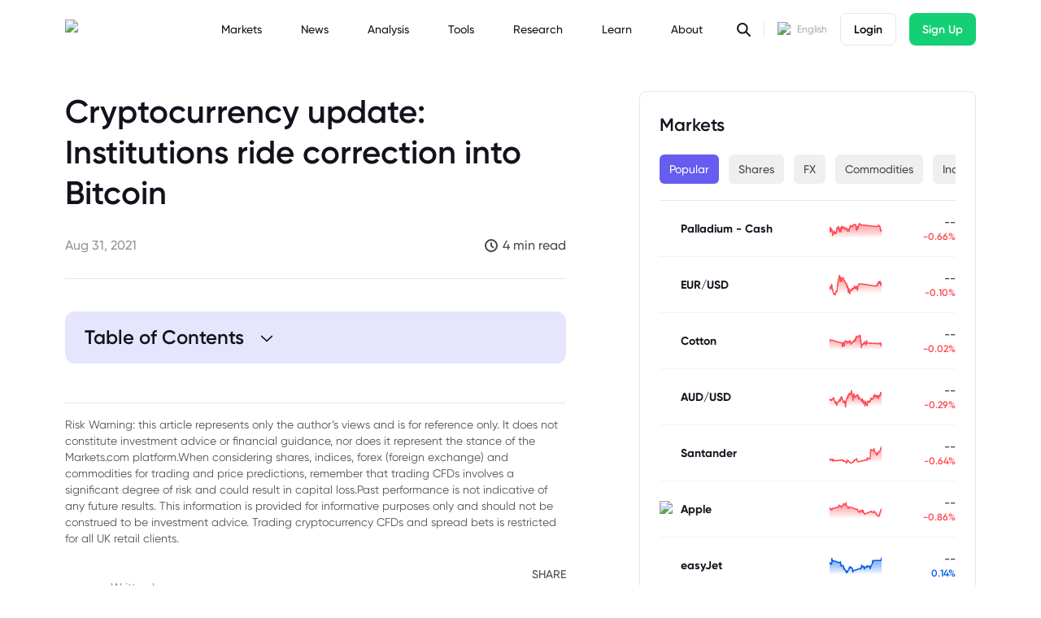

--- FILE ---
content_type: text/html; charset=utf-8
request_url: https://www.markets.com/news/cryptocurrency-update-institutions-ride-correction-into-bitcoin
body_size: 42751
content:
<!DOCTYPE html><html lang="eu" dir="ltr"><head><meta charSet="utf-8"/><link rel="preconnect" href="https://web-cdn.markets.com"/><meta name="viewport" content="width=device-width, initial-scale=1"/><link rel="preload" href="/_next/static/media/1a9a0b4eb5352441-s.p.woff2" as="font" crossorigin="" type="font/woff2"/><link rel="preload" href="/_next/static/media/5b263d6f9c3a5b7b-s.p.woff2" as="font" crossorigin="" type="font/woff2"/><link rel="preload" href="/_next/static/media/e69a83d1106cb898-s.p.woff2" as="font" crossorigin="" type="font/woff2"/><link rel="preload" href="/_next/static/media/f0fd0d4d824db1b9-s.p.woff2" as="font" crossorigin="" type="font/woff2"/><link rel="stylesheet" href="/_next/static/css/50caf965593b9ccc.css" data-precedence="next"/><link rel="stylesheet" href="/_next/static/css/ccebff5f526043b5.css" data-precedence="next"/><link rel="stylesheet" href="/_next/static/css/fd0d288d810663b1.css" data-precedence="next"/><link rel="preload" as="script" fetchPriority="low" href="/_next/static/chunks/webpack-70d136f6475ac6b1.js"/><script src="/_next/static/chunks/fd9d1056-c71c46d451036c72.js" async=""></script><script src="/_next/static/chunks/7023-23e52883fb3bea9d.js" async=""></script><script src="/_next/static/chunks/main-app-55bbd77d79f9187f.js" async=""></script><script src="/_next/static/chunks/0e5ce63c-b792e28b8a0d8278.js" async=""></script><script src="/_next/static/chunks/4960-f7afd1e4f6e1f6df.js" async=""></script><script src="/_next/static/chunks/7138-02b47327ffecc512.js" async=""></script><script src="/_next/static/chunks/6648-0cb9a2542837b871.js" async=""></script><script src="/_next/static/chunks/5043-5dea5121b31fbe17.js" async=""></script><script src="/_next/static/chunks/2085-509ee9a201092155.js" async=""></script><script src="/_next/static/chunks/4576-03fe54f750aee8c9.js" async=""></script><script src="/_next/static/chunks/2262-e6154a6036ac972e.js" async=""></script><script src="/_next/static/chunks/8344-26a8d11fcf28667b.js" async=""></script><script src="/_next/static/chunks/5223-4954bf6d99d7b68c.js" async=""></script><script src="/_next/static/chunks/3509-0efe5b6640477c57.js" async=""></script><script src="/_next/static/chunks/8395-a371f402d4fec4ec.js" async=""></script><script src="/_next/static/chunks/4651-10b84e1807d250bf.js" async=""></script><script src="/_next/static/chunks/app/%5Blocale%5D/%5Bsite%5D/%5Bbot%5D/layout-a87cc977cfff6089.js" async=""></script><script src="/_next/static/chunks/app/%5Blocale%5D/%5Bsite%5D/%5Bbot%5D/error-988f1f4b5f6fa60f.js" async=""></script><script src="/_next/static/chunks/304-02d542888adc2cf1.js" async=""></script><script src="/_next/static/chunks/app/%5Blocale%5D/%5Bsite%5D/%5Bbot%5D/%5Bclassification%5D/%5Barticle%5D/layout-d34026f4e951df69.js" async=""></script><script src="/_next/static/chunks/3127-6c1ce897657d8b0e.js" async=""></script><script src="/_next/static/chunks/app/%5Blocale%5D/%5Bsite%5D/%5Bbot%5D/%5Bclassification%5D/%5Barticle%5D/page-c9d121617049e5c8.js" async=""></script><meta name="theme-color" content="ffffff"/><title>Cryptocurrency update: Institutions ride correction into Bitcoin</title><link rel="manifest" href="https://www.markets.com/images/favicon/site.webmanifest" crossorigin="use-credentials"/><meta name="msapplication-TileColor" content="#ffffff"/><meta name="msapplication-config" content="https://web-cdn.markets.com/assets/images/favicon/browserconfig.xml"/><meta name="google-site-verification" content="XbUnWQ0GwJZEAUYJAA_jsAaCu8pFqvXTyuar93JaeRQ"/><meta name="naver-site-verification" content="81dbcf8d1eabe3bb4d7d45a33c5387d2789e1f9c"/><meta property="og:title" content="Markets.com"/><meta property="og:type" content="website"/><meta name="twitter:card" content="summary"/><meta name="twitter:title" content="Markets.com"/><link rel="shortcut icon" href="https://web-cdn.markets.com/assets/images/favicon/favicon.ico"/><link rel="icon" href="https://web-cdn.markets.com/assets/images/favicon/favicon-32x32.png" sizes="32x32"/><link rel="icon" href="https://web-cdn.markets.com/assets/images/favicon/favicon-16x16.png" sizes="16x16"/><link rel="apple-touch-icon" href="https://web-cdn.markets.com/assets/images/favicon/apple-touch-icon.png" sizes="180x180"/><link rel="mask-icon" href="https://web-cdn.markets.com/assets/images/favicon/safari-pinned-tab.svg" color="#635af0"/><meta name="next-size-adjust"/><script src="/_next/static/chunks/polyfills-78c92fac7aa8fdd8.js" noModule=""></script></head><body class="__variable_68bbee antialiased [--header-height:56px] md:[--header-height:72px]"><header class="sticky left-0 top-0 z-40 h-[var(--header-height)] w-full bg-background transition"><div class="container-center flex h-full items-center justify-between"><a href="/"><img alt="Markets.com Logo" loading="lazy" width="200" height="24" decoding="async" data-nimg="1" class="h-5 w-auto md:h-6" style="color:transparent" src="https://web-cdn.markets.com/logo_ace7e4b736.svg"/></a><div class="hidden flex-1 items-center lg:flex"><nav aria-label="Main" data-orientation="horizontal" dir="ltr" class="mx-auto flex max-w-max flex-1 items-center justify-center"><div style="position:relative"><ul data-orientation="horizontal" class="group flex flex-1 list-none items-center justify-center space-x-0 xl:space-x-8" dir="ltr"><li><button id="radix-:R1irjtsva:-trigger-Markets" data-state="closed" aria-expanded="false" aria-controls="radix-:R1irjtsva:-content-Markets" class="group font-medium inline-flex h-9 w-max items-center justify-center rounded-md bg-background py-2 text-sm transition-colors hover:text-primary focus:text-primary disabled:pointer-events-none disabled:opacity-50 data-[active]:text-primary data-[state=open]:text-primary group lg:xl-3 px-2 2xl:px-4" data-radix-collection-item=""><a href="/"><span>Markets</span></a> </button></li><li><button id="radix-:R1irjtsva:-trigger-News" data-state="closed" aria-expanded="false" aria-controls="radix-:R1irjtsva:-content-News" class="group font-medium inline-flex h-9 w-max items-center justify-center rounded-md bg-background py-2 text-sm transition-colors hover:text-primary focus:text-primary disabled:pointer-events-none disabled:opacity-50 data-[active]:text-primary data-[state=open]:text-primary group lg:xl-3 px-2 2xl:px-4" data-radix-collection-item=""><a href="/news/"><span>News</span></a> </button></li><li><button id="radix-:R1irjtsva:-trigger-Analysis" data-state="closed" aria-expanded="false" aria-controls="radix-:R1irjtsva:-content-Analysis" class="group font-medium inline-flex h-9 w-max items-center justify-center rounded-md bg-background py-2 text-sm transition-colors hover:text-primary focus:text-primary disabled:pointer-events-none disabled:opacity-50 data-[active]:text-primary data-[state=open]:text-primary group lg:xl-3 px-2 2xl:px-4" data-radix-collection-item=""><a href="/analysis"><span>Analysis</span></a> </button></li><li><button id="radix-:R1irjtsva:-trigger-Tools" data-state="closed" aria-expanded="false" aria-controls="radix-:R1irjtsva:-content-Tools" class="group font-medium inline-flex h-9 w-max items-center justify-center rounded-md bg-background py-2 text-sm transition-colors hover:text-primary focus:text-primary disabled:pointer-events-none disabled:opacity-50 data-[active]:text-primary data-[state=open]:text-primary group lg:xl-3 px-2 2xl:px-4" data-radix-collection-item=""><a href="/trade/economic-calendar/"><span>Tools</span></a> </button></li><li><button id="radix-:R1irjtsva:-trigger-Research" data-state="closed" aria-expanded="false" aria-controls="radix-:R1irjtsva:-content-Research" class="group font-medium inline-flex h-9 w-max items-center justify-center rounded-md bg-background py-2 text-sm transition-colors hover:text-primary focus:text-primary disabled:pointer-events-none disabled:opacity-50 data-[active]:text-primary data-[state=open]:text-primary group lg:xl-3 px-2 2xl:px-4" data-radix-collection-item=""><a href="/research"><span>Research</span></a> </button></li><li><button id="radix-:R1irjtsva:-trigger-Learn" data-state="closed" aria-expanded="false" aria-controls="radix-:R1irjtsva:-content-Learn" class="group font-medium inline-flex h-9 w-max items-center justify-center rounded-md bg-background py-2 text-sm transition-colors hover:text-primary focus:text-primary disabled:pointer-events-none disabled:opacity-50 data-[active]:text-primary data-[state=open]:text-primary group lg:xl-3 px-2 2xl:px-4" data-radix-collection-item=""><a href="/education-centre/"><span>Learn</span></a> </button></li><li><button id="radix-:R1irjtsva:-trigger-About" data-state="closed" aria-expanded="false" aria-controls="radix-:R1irjtsva:-content-About" class="group font-medium inline-flex h-9 w-max items-center justify-center rounded-md bg-background py-2 text-sm transition-colors hover:text-primary focus:text-primary disabled:pointer-events-none disabled:opacity-50 data-[active]:text-primary data-[state=open]:text-primary group lg:xl-3 px-2 2xl:px-4" data-radix-collection-item=""><a href="/about/awards-and-media/"><span>About</span></a> </button></li></ul></div><div class="absolute left-0 top-full flex w-full justify-center"></div></nav><div class="relative me-4 pe-4"><svg xmlns="http://www.w3.org/2000/svg" width="20" height="20" viewBox="0 0 20 20" fill="none" class="cursor-pointer transition-colors hover:text-primary"><path d="M18 18L13 13M14.6667 8.83333C14.6667 12.055 12.055 14.6667 8.83333 14.6667C5.61167 14.6667 3 12.055 3 8.83333C3 5.61167 5.61167 3 8.83333 3C12.055 3 14.6667 5.61167 14.6667 8.83333Z" stroke="currentColor" stroke-width="2" stroke-linecap="round" stroke-linejoin="round"></path></svg><span class="absolute right-0 top-1/2 h-5/6 w-px -translate-y-1/2 bg-[#E6E6EF]"></span></div><div class="me-4 flex items-center" type="button" id="radix-:R3irjtsva:" aria-haspopup="menu" aria-expanded="false" data-state="closed"><img alt="eu" loading="lazy" width="20" height="20" decoding="async" data-nimg="1" class="me-1.5 size-[18px]" style="color:transparent" src="https://web-cdn.markets.com/assets/images/header/icon_eu.svg"/><span class="text-xs text-[#969696]">English</span></div><a data-cro="login" href="https://live-trader.markets.com/account-creation/login?lang=en" class="inline-flex items-center justify-center whitespace-nowrap rounded-lg text-sm ring-offset-background transition-colors focus-visible:outline-none focus-visible:ring-2 focus-visible:ring-ring focus-visible:ring-offset-2 disabled:pointer-events-none disabled:opacity-50 border text-black bg-background h-10 px-4 py-2 font-semibold">Login</a><a data-cro="sign_up" href="https://live-trader.markets.com/account-creation/?lang=en" class="inline-flex items-center justify-center whitespace-nowrap rounded-lg text-sm ring-offset-background transition-colors focus-visible:outline-none focus-visible:ring-2 focus-visible:ring-ring focus-visible:ring-offset-2 disabled:pointer-events-none disabled:opacity-50 bg-green text-white h-10 px-4 py-2 ms-4 font-semibold">Sign Up</a></div><div class="MenuIocn_menu-icon__Gn_PC lg:hidden" data-action="menuToggle"><span></span><span></span><span></span></div></div></header><div class="container-center"><a href="https://www.markets.com/promo/fsca-nonmena-newclient-25-global/en/index.html?utm_source=seo_landscape&amp;utm_medium=seo_landscape&amp;utm_campaign=seo_bonus" target="_blank" class="hidden sm:block"><img alt="" loading="lazy" width="2880" height="540" decoding="async" data-nimg="1" class="mb-6 mt-4 h-auto w-full rounded-lg object-cover" style="color:transparent" src="https://web-cdn.markets.com/SEO_entop_2880x540_d4694164fc.jpg"/></a><a href="https://markets.onelink.me/yVP3/87ei0dg7" target="_blank" class="sm:hidden"><img alt="" loading="lazy" width="2880" height="540" decoding="async" data-nimg="1" class="mb-6 mt-4 h-auto w-full rounded-lg object-cover" style="color:transparent" src="https://web-cdn.markets.com/SEO_entop_2880x540_d4694164fc.jpg"/></a></div><div id="breadcrumb-container" class="container-center mb-2"></div><div class="container-center flex flex-col"><div class="contents grid-cols-12 gap-[8%] lg:mb-[100px] lg:grid"><div class="col-span-7"><style>.wrap-collabsible {
        display: none;
      }</style><script type="application/ld+json">{"@context":"https://schema.org","@type":"article","mainEntityOfPage":{"@type":"WebPage"},"headline":"Cryptocurrency update: Institutions ride correction into Bitcoin","image":"https://web-cdn.markets.com/Cryptocurrencies_feature_7ae4644091.jpg","datePublished":"2021-08-31T13:04:41.000Z","dateModified":"2021-08-31T13:04:41.000Z","author":{"@type":"Person","name":"Markets.com"},"description":"More institutional investors entered the crypto world last March, helping support a sector some are still reluctant to back. Cryptocurrency update Wood suggests Bitcoin correction tempted institutions into crypto Founder and CEO of ARK Investment Management Cathie Wood has said March’s cryptocurrency market correction was a buy signal for institutional investors. Referencing on-chain analysis undertaken [&hellip;]\n","publisher":{"@type":"Organization","name":"Markets.com","logo":{"@type":"ImageObject","url":"https://web-cdn.markets.com/logo_ace7e4b736.svg"}}}</script><div class="mb-6 border-b pb-6 lg:mb-7 lg:pb-7"><h2 class="mb-5 text-3xl font-semibold leading-tight lg:mb-7 lg:text-[40px]">Cryptocurrency update: Institutions ride correction into Bitcoin</h2><div class="flex items-center justify-between"><time dateTime="2021-08-31T13:04:41.000Z" class="font-medium text-[#969696]">Aug 31, 2021</time><div class="flex items-center"><svg xmlns="http://www.w3.org/2000/svg" width="16" height="16" viewBox="0 0 16 16" fill="none"><g clip-path="url(#clip0_11536_13121)"><path d="M8 4.88889V8L10.3333 10.3333M15 8C15 11.866 11.866 15 8 15C4.13401 15 1 11.866 1 8C1 4.13401 4.13401 1 8 1C11.866 1 15 4.13401 15 8Z" stroke="#494851" stroke-width="2" stroke-linecap="round" stroke-linejoin="round"></path></g><defs><clipPath id="clip0_11536_13121"><rect width="16" height="16" fill="white"></rect></clipPath></defs></svg><span class="ms-1.5 font-medium text-[#494851]">4 min read</span></div></div></div><div class="sticky top-[var(--header-height)] lg:static"><div id="article-top-nav-id" class="my-6 rounded-lg bg-[#E5E5Fd] px-2.5 transition-opacity md:my-10 md:rounded-xl md:px-6 opacity-100"><div class="flex cursor-pointer items-center py-2 text-base font-semibold md:py-4 md:text-2xl"><span>Table of Contents</span><svg width="15" height="15" viewBox="0 0 15 15" fill="none" xmlns="http://www.w3.org/2000/svg" class="ms-4 h-auto w-6 transition-all"><path d="M3.13523 6.15803C3.3241 5.95657 3.64052 5.94637 3.84197 6.13523L7.5 9.56464L11.158 6.13523C11.3595 5.94637 11.6759 5.95657 11.8648 6.15803C12.0536 6.35949 12.0434 6.67591 11.842 6.86477L7.84197 10.6148C7.64964 10.7951 7.35036 10.7951 7.15803 10.6148L3.15803 6.86477C2.95657 6.67591 2.94637 6.35949 3.13523 6.15803Z" fill="currentColor" fill-rule="evenodd" clip-rule="evenodd"></path></svg></div><div class="grid overflow-hidden transition-all grid-rows-[0fr]"><ul class="min-h-0 bg-[#E5E5Fd] text-sm font-medium text-[#4b4b4b] md:text-lg"><li class="mb-4"><a href="#tip0">1. Cryptocurrency update</a></li><li class="mb-4"><a href="#tip1">2. Wood suggests Bitcoin correction tempted institutions into crypto</a></li><li class="mb-4"><a href="#tip2">3. Paulson goes hard on Bitcoin</a></li></ul></div></div></div><div><div class="article_content__Nwfbg mb-8 lg:mb-12"><!--$!--><template data-dgst="BAILOUT_TO_CLIENT_SIDE_RENDERING"></template><!--/$--></div><div class="pb-6"><hr class="mb-4"/><p class="mt-1 text-sm text-neutral-600">Risk Warning: this article represents only the author’s views and is for reference only. It does not constitute investment advice or financial guidance, nor does it represent the stance of the Markets.com platform.When considering shares, indices, forex (foreign exchange) and commodities for trading and price predictions, remember that trading CFDs involves a significant degree of risk and could result in capital loss.Past performance is not indicative of any future results. This information is provided for informative purposes only and should not be construed to be investment advice. Trading cryptocurrency CFDs and spread bets is restricted for all UK retail clients.&nbsp;</p></div><div class="flex items-center justify-between"><a href="/author/undefined"><div class="flex items-center"><img alt="" loading="lazy" width="40" height="40" decoding="async" data-nimg="1" class="me-4 size-10 rounded-full" style="color:transparent" src="https://web-cdn.markets.com/webinar_author_icon_031551ebeb.png"/><div><div class="text-sm font-medium text-[#969696]">Written by</div><div class="font-semibold text-[#494851]"></div></div></div></a><div><div class="md:test-base mb-1 text-end text-sm font-medium text-[#494851]">SHARE</div><div class="flex items-center"><a href="http://www.facebook.com/sharer.php?u=https://www.markets.com/news/cryptocurrency-update-institutions-ride-correction-into-bitcoin" class="me-2 last:me-0" target="_blank"><svg width="28" height="28" viewBox="0 0 28 28" fill="none" xmlns="http://www.w3.org/2000/svg"><path fill-rule="evenodd" clip-rule="evenodd" d="M27.3337 14C27.3337 20.6618 22.448 26.1825 16.0642 27.1745C15.6747 27.2351 15.3337 26.9256 15.3337 26.5313V16.6666H18.0003C18.7367 16.6666 19.3337 16.0697 19.3337 15.3333C19.3337 14.5969 18.7367 14 18.0003 14H15.3337V11.3333C15.3337 10.5969 15.9306 9.99996 16.667 9.99996H18.0003C18.7367 9.99996 19.3337 9.40301 19.3337 8.66663C19.3337 7.93025 18.7367 7.33329 18.0003 7.33329H16.667C14.4579 7.33329 12.667 9.12415 12.667 11.3333V14H11.3337C10.5973 14 10.0003 14.5969 10.0003 15.3333C10.0003 16.0697 10.5973 16.6666 11.3337 16.6666H12.667V26.5313C12.667 26.9256 12.326 27.2351 11.9364 27.1745C5.55268 26.1825 0.666992 20.6618 0.666992 14C0.666992 6.63616 6.63653 0.666626 14.0003 0.666626C21.3641 0.666626 27.3337 6.63616 27.3337 14Z" fill="#3B5998"></path></svg></a><a href="https://twitter.com/intent/tweet?url=https://www.markets.com/news/cryptocurrency-update-institutions-ride-correction-into-bitcoin" class="me-2 last:me-0" target="_blank"><svg width="28" height="22" viewBox="0 0 28 22" fill="none" xmlns="http://www.w3.org/2000/svg"><path fill-rule="evenodd" clip-rule="evenodd" d="M24.6669 5.66904C24.6669 5.66827 24.6669 5.66749 24.6669 5.66671C24.6669 5.66663 24.6669 5.66655 24.6669 5.66647L27.1669 2.969C27.5745 2.5293 27.208 1.82088 26.6136 1.89949L23.4814 2.31375C22.5036 1.10572 21.0088 0.333374 19.3336 0.333374C16.3881 0.333374 14.0003 2.72119 14.0003 5.66671C14.0003 6.36996 14.1364 7.04143 14.3837 7.6562C10.3885 7.56277 6.11079 6.77222 3.94806 2.48724C3.68044 1.95701 2.91325 1.9263 2.74288 2.49528C1.17791 7.72196 3.93206 14.513 9.99997 16.3333C8.48625 17.8134 4.59508 18.2153 1.4108 17.9237C0.791157 17.8669 0.40215 18.5728 0.881329 18.9698C3.55136 21.1815 7.25453 21.6667 10.6667 21.6667C19.3325 21.6667 25.3322 14.3347 24.6669 5.66904Z" fill="#55ACEE"></path></svg></a><a href="https://www.linkedin.com/sharing/share-offsite/?url=https://www.markets.com/news/cryptocurrency-update-institutions-ride-correction-into-bitcoin" class="me-2 last:me-0" target="_blank"><svg width="24" height="24" viewBox="0 0 24 24" fill="none" xmlns="http://www.w3.org/2000/svg"><path fill-rule="evenodd" clip-rule="evenodd" d="M0 6.4C0 4.15979 0 3.03969 0.435974 2.18404C0.819467 1.43139 1.43139 0.819467 2.18404 0.435974C3.03969 0 4.15979 0 6.4 0H17.6C19.8402 0 20.9603 0 21.816 0.435974C22.5686 0.819467 23.1805 1.43139 23.564 2.18404C24 3.03969 24 4.15979 24 6.4V17.6C24 19.8402 24 20.9603 23.564 21.816C23.1805 22.5686 22.5686 23.1805 21.816 23.564C20.9603 24 19.8402 24 17.6 24H6.4C4.15979 24 3.03969 24 2.18404 23.564C1.43139 23.1805 0.819467 22.5686 0.435974 21.816C0 20.9603 0 19.8402 0 17.6V6.4ZM5.33333 12C5.33333 11.2636 5.93029 10.6667 6.66667 10.6667C7.40305 10.6667 8 11.2636 8 12V17.3333C8 18.0697 7.40305 18.6667 6.66667 18.6667C5.93029 18.6667 5.33333 18.0697 5.33333 17.3333V12ZM6.66667 8C7.40305 8 8 7.40305 8 6.66667C8 5.93029 7.40305 5.33333 6.66667 5.33333C5.93029 5.33333 5.33333 5.93029 5.33333 6.66667C5.33333 7.40305 5.93029 8 6.66667 8ZM14.6667 13.3333C13.9303 13.3333 13.3333 13.9303 13.3333 14.6667V17.3333C13.3333 18.0697 12.7364 18.6667 12 18.6667C11.2636 18.6667 10.6667 18.0697 10.6667 17.3333V14.6667V12C10.6667 11.2636 11.2636 10.6667 12 10.6667C12.3678 10.6667 12.7009 10.8156 12.9421 11.0565C13.4643 10.8066 14.0491 10.6667 14.6667 10.6667C16.8758 10.6667 18.6667 12.4575 18.6667 14.6667V17.3333C18.6667 18.0697 18.0697 18.6667 17.3333 18.6667C16.597 18.6667 16 18.0697 16 17.3333V14.6667C16 13.9303 15.403 13.3333 14.6667 13.3333Z" fill="#2678C9"></path></svg></a></div></div></div></div></div><div class="order-3 col-span-5"><div class="rounded-lg bg-white p-4 lg:p-6 mb-10 border"><h2 class="mb-5 border-[#F3F3F3] text-[22px] font-semibold">Markets</h2><div class="w-full min-w-0 overflow-x-auto whitespace-nowrap pb-5"><button class="inline-flex items-center justify-center whitespace-nowrap text-sm font-medium ring-offset-background transition-colors focus-visible:outline-none focus-visible:ring-2 focus-visible:ring-ring focus-visible:ring-offset-2 disabled:pointer-events-none disabled:opacity-50 text-white bg-primary h-8 lg:h-9 rounded-md px-3 me-3 last:me-0">Popular</button><button class="inline-flex items-center justify-center whitespace-nowrap text-sm font-medium ring-offset-background transition-colors focus-visible:outline-none focus-visible:ring-2 focus-visible:ring-ring focus-visible:ring-offset-2 disabled:pointer-events-none disabled:opacity-50 hover:text-white hover:bg-primary text-[#494851] h-8 lg:h-9 rounded-md px-3 me-3 last:me-0">Shares</button><button class="inline-flex items-center justify-center whitespace-nowrap text-sm font-medium ring-offset-background transition-colors focus-visible:outline-none focus-visible:ring-2 focus-visible:ring-ring focus-visible:ring-offset-2 disabled:pointer-events-none disabled:opacity-50 hover:text-white hover:bg-primary text-[#494851] h-8 lg:h-9 rounded-md px-3 me-3 last:me-0">FX</button><button class="inline-flex items-center justify-center whitespace-nowrap text-sm font-medium ring-offset-background transition-colors focus-visible:outline-none focus-visible:ring-2 focus-visible:ring-ring focus-visible:ring-offset-2 disabled:pointer-events-none disabled:opacity-50 hover:text-white hover:bg-primary text-[#494851] h-8 lg:h-9 rounded-md px-3 me-3 last:me-0">Commodities</button><button class="inline-flex items-center justify-center whitespace-nowrap text-sm font-medium ring-offset-background transition-colors focus-visible:outline-none focus-visible:ring-2 focus-visible:ring-ring focus-visible:ring-offset-2 disabled:pointer-events-none disabled:opacity-50 hover:text-white hover:bg-primary text-[#494851] h-8 lg:h-9 rounded-md px-3 me-3 last:me-0">Indices</button><button class="inline-flex items-center justify-center whitespace-nowrap text-sm font-medium ring-offset-background transition-colors focus-visible:outline-none focus-visible:ring-2 focus-visible:ring-ring focus-visible:ring-offset-2 disabled:pointer-events-none disabled:opacity-50 hover:text-white hover:bg-primary text-[#494851] h-8 lg:h-9 rounded-md px-3 me-3 last:me-0">Crypto</button><button class="inline-flex items-center justify-center whitespace-nowrap text-sm font-medium ring-offset-background transition-colors focus-visible:outline-none focus-visible:ring-2 focus-visible:ring-ring focus-visible:ring-offset-2 disabled:pointer-events-none disabled:opacity-50 hover:text-white hover:bg-primary text-[#494851] h-8 lg:h-9 rounded-md px-3 me-3 last:me-0">ETFs</button><button class="inline-flex items-center justify-center whitespace-nowrap text-sm font-medium ring-offset-background transition-colors focus-visible:outline-none focus-visible:ring-2 focus-visible:ring-ring focus-visible:ring-offset-2 disabled:pointer-events-none disabled:opacity-50 hover:text-white hover:bg-primary text-[#494851] h-8 lg:h-9 rounded-md px-3 me-3 last:me-0">Bonds</button></div><ul class="border-t"><a href="/instrument/xpdusd/" target="_blank"><li class="flex items-center justify-between gap-2 border-b border-[#F3F3F3] py-4"><img alt="" loading="lazy" width="80" height="80" decoding="async" data-nimg="1" class="h-5 w-5" style="color:transparent" src="https://web-cdn.markets.com/commodities_66ca77e993.svg"/><h4 class="me-auto ms-1.5 w-2/5 text-sm font-bold">Palladium - Cash</h4><img alt="chartpng" loading="lazy" width="64" height="25" decoding="async" data-nimg="1" style="color:transparent" src="/chartpngv2/xpdusd-down.png"/><div class="w-1/4 text-end text-xs"><p class="text-sm font-medium text-[#2D2E2E]">--</p><span class="font-semibold text-[#FF4B55]">-0.66%</span></div></li></a><a href="/instrument/eurusd/" target="_blank"><li class="flex items-center justify-between gap-2 border-b border-[#F3F3F3] py-4"><img alt="" loading="lazy" width="80" height="80" decoding="async" data-nimg="1" class="h-5 w-5" style="color:transparent" src="https://web-cdn.markets.com/commodities_66ca77e993.svg"/><h4 class="me-auto ms-1.5 w-2/5 text-sm font-bold">EUR/USD</h4><img alt="chartpng" loading="lazy" width="64" height="25" decoding="async" data-nimg="1" style="color:transparent" src="/chartpngv2/eurusd-down.png"/><div class="w-1/4 text-end text-xs"><p class="text-sm font-medium text-[#2D2E2E]">--</p><span class="font-semibold text-[#FF4B55]">-0.10%</span></div></li></a><a href="/instrument/cotton/" target="_blank"><li class="flex items-center justify-between gap-2 border-b border-[#F3F3F3] py-4"><img alt="" loading="lazy" width="80" height="80" decoding="async" data-nimg="1" class="h-5 w-5" style="color:transparent" src="https://web-cdn.markets.com/commodities_66ca77e993.svg"/><h4 class="me-auto ms-1.5 w-2/5 text-sm font-bold">Cotton</h4><img alt="chartpng" loading="lazy" width="64" height="25" decoding="async" data-nimg="1" style="color:transparent" src="/chartpngv2/cotton-down.png"/><div class="w-1/4 text-end text-xs"><p class="text-sm font-medium text-[#2D2E2E]">--</p><span class="font-semibold text-[#FF4B55]">-0.02%</span></div></li></a><a href="/instrument/audusd/" target="_blank"><li class="flex items-center justify-between gap-2 border-b border-[#F3F3F3] py-4"><img alt="" loading="lazy" width="80" height="80" decoding="async" data-nimg="1" class="h-5 w-5" style="color:transparent" src="https://web-cdn.markets.com/commodities_66ca77e993.svg"/><h4 class="me-auto ms-1.5 w-2/5 text-sm font-bold">AUD/USD</h4><img alt="chartpng" loading="lazy" width="64" height="25" decoding="async" data-nimg="1" style="color:transparent" src="/chartpngv2/audusd-down.png"/><div class="w-1/4 text-end text-xs"><p class="text-sm font-medium text-[#2D2E2E]">--</p><span class="font-semibold text-[#FF4B55]">-0.29%</span></div></li></a><a href="/instrument/santander/" target="_blank"><li class="flex items-center justify-between gap-2 border-b border-[#F3F3F3] py-4"><img alt="" loading="lazy" width="80" height="80" decoding="async" data-nimg="1" class="h-5 w-5" style="color:transparent" src="https://web-cdn.markets.com/commodities_66ca77e993.svg"/><h4 class="me-auto ms-1.5 w-2/5 text-sm font-bold">Santander</h4><img alt="chartpng" loading="lazy" width="64" height="25" decoding="async" data-nimg="1" style="color:transparent" src="/chartpngv2/santander-down.png"/><div class="w-1/4 text-end text-xs"><p class="text-sm font-medium text-[#2D2E2E]">--</p><span class="font-semibold text-[#FF4B55]">-0.64%</span></div></li></a><a href="/instrument/apple/" target="_blank"><li class="flex items-center justify-between gap-2 border-b border-[#F3F3F3] py-4"><img alt="Apple.svg" loading="lazy" width="80" height="80" decoding="async" data-nimg="1" class="h-5 w-5" style="color:transparent" src="https://web-cdn.markets.com/Apple_2075d2083c.svg"/><h4 class="me-auto ms-1.5 w-2/5 text-sm font-bold">Apple</h4><img alt="chartpng" loading="lazy" width="64" height="25" decoding="async" data-nimg="1" style="color:transparent" src="/chartpngv2/apple-down.png"/><div class="w-1/4 text-end text-xs"><p class="text-sm font-medium text-[#2D2E2E]">--</p><span class="font-semibold text-[#FF4B55]">-0.86%</span></div></li></a><a href="/instrument/easyjet/" target="_blank"><li class="flex items-center justify-between gap-2 border-b border-[#F3F3F3] py-4"><img alt="" loading="lazy" width="80" height="80" decoding="async" data-nimg="1" class="h-5 w-5" style="color:transparent" src="https://web-cdn.markets.com/commodities_66ca77e993.svg"/><h4 class="me-auto ms-1.5 w-2/5 text-sm font-bold">easyJet</h4><img alt="chartpng" loading="lazy" width="64" height="25" decoding="async" data-nimg="1" style="color:transparent" src="/chartpngv2/easyjet-up.png"/><div class="w-1/4 text-end text-xs"><p class="text-sm font-medium text-[#2D2E2E]">--</p><span class="font-semibold text-[#045DE9]">0.14%</span></div></li></a><a href="/instrument/vixx/" target="_blank"><li class="flex items-center justify-between gap-2 border-b border-[#F3F3F3] py-4"><img alt="" loading="lazy" width="80" height="80" decoding="async" data-nimg="1" class="h-5 w-5" style="color:transparent" src="https://web-cdn.markets.com/commodities_66ca77e993.svg"/><h4 class="me-auto ms-1.5 w-2/5 text-sm font-bold">VIXX</h4><img alt="chartpng" loading="lazy" width="64" height="25" decoding="async" data-nimg="1" style="color:transparent" src="/chartpngv2/vixx-up.png"/><div class="w-1/4 text-end text-xs"><p class="text-sm font-medium text-[#2D2E2E]">--</p><span class="font-semibold text-[#045DE9]">11.60%</span></div></li></a><a href="/instrument/silver/" target="_blank"><li class="flex items-center justify-between gap-2 border-b border-[#F3F3F3] py-4"><img alt="" loading="lazy" width="80" height="80" decoding="async" data-nimg="1" class="h-5 w-5" style="color:transparent" src="https://web-cdn.markets.com/commodities_66ca77e993.svg"/><h4 class="me-auto ms-1.5 w-2/5 text-sm font-bold">Silver</h4><img alt="chartpng" loading="lazy" width="64" height="25" decoding="async" data-nimg="1" style="color:transparent" src="/chartpngv2/silver-down.png"/><div class="w-1/4 text-end text-xs"><p class="text-sm font-medium text-[#2D2E2E]">--</p><span class="font-semibold text-[#FF4B55]">-1.48%</span></div></li></a></ul></div><div class="md:mb-10 lg:mt-16"><a href="https://live-trader.markets.com/account-creation/?utm_source=seo_vertical&amp;utm_medium=seo_vertical&amp;utm_campaign=seo_bonus" target="_blank" class="hidden sm:block"><img alt="" loading="lazy" width="1896" height="1760" decoding="async" data-nimg="1" class="h-auto w-full rounded-lg object-cover" style="color:transparent" src="https://web-cdn.markets.com/Frame_1597880555_5739678817.jpg"/></a><a href="https://markets.onelink.me/yVP3/gj340du9" target="_blank" class="sm:hidden"><img alt="" loading="lazy" width="1896" height="1760" decoding="async" data-nimg="1" class="h-auto w-full rounded-lg object-cover" style="color:transparent" src="https://web-cdn.markets.com/Frame_1597880555_5739678817.jpg"/></a></div><div class="top-[var(--header-height)] hidden lg:sticky lg:block"><div class="my-6 rounded-lg bg-[#E5E5Fd] px-2.5 transition-opacity md:my-10 md:rounded-xl md:px-6 opacity-0"><div class="flex cursor-pointer items-center py-2 text-base font-semibold md:py-4 md:text-2xl"><span>Table of Contents</span><svg width="15" height="15" viewBox="0 0 15 15" fill="none" xmlns="http://www.w3.org/2000/svg" class="ms-4 h-auto w-6 transition-all"><path d="M3.13523 6.15803C3.3241 5.95657 3.64052 5.94637 3.84197 6.13523L7.5 9.56464L11.158 6.13523C11.3595 5.94637 11.6759 5.95657 11.8648 6.15803C12.0536 6.35949 12.0434 6.67591 11.842 6.86477L7.84197 10.6148C7.64964 10.7951 7.35036 10.7951 7.15803 10.6148L3.15803 6.86477C2.95657 6.67591 2.94637 6.35949 3.13523 6.15803Z" fill="currentColor" fill-rule="evenodd" clip-rule="evenodd"></path></svg></div><div class="grid overflow-hidden transition-all grid-rows-[0fr]"><ul class="min-h-0 bg-[#E5E5Fd] text-sm font-medium text-[#4b4b4b] md:text-lg"><li class="mb-4"><a href="#tip0">1. Cryptocurrency update</a></li><li class="mb-4"><a href="#tip1">2. Wood suggests Bitcoin correction tempted institutions into crypto</a></li><li class="mb-4"><a href="#tip2">3. Paulson goes hard on Bitcoin</a></li></ul></div></div><div></div></div></div></div><div class="container-center mt-10 lg:mt-24 !mb-0 mt-10 !p-0 lg:!mb-24 lg:!mt-0"><div><a href="https://live-trader.markets.com/account-creation/?utm_source=seo_bottom&amp;utm_medium=seo_bottom&amp;utm_campaign=seo_bonus" target="_blank" class="hidden sm:block"><img alt="" loading="lazy" width="2880" height="540" decoding="async" data-nimg="1" class="h-auto w-full rounded-lg object-cover" style="color:transparent" src="https://web-cdn.markets.com/SEO_enbottom_2880x540_899462b170.jpg"/></a></div><div><a href="https://markets.onelink.me/yVP3/vbq1j0e5" target="_blank" class="sm:hidden"><img alt="" loading="lazy" width="2880" height="540" decoding="async" data-nimg="1" class="h-auto w-full rounded-lg object-cover" style="color:transparent" src="https://web-cdn.markets.com/SEO_enbottom_2880x540_899462b170.jpg"/></a></div></div><div class="order-2 my-10 lg:my-0"><h2 class="text-3xl font-semibold lg:text-4xl mb-5 md:mb-11"><a class="inline-block" href="/news"><span class="flex items-center">Related Articles<svg xmlns="http://www.w3.org/2000/svg" width="16" height="16" viewBox="0 0 9 16" fill="none" class="ms-4 rtl:rotate-180"><path d="M0.999999 1L8 8L1 15" stroke="#1F2638" stroke-width="2" stroke-linecap="round" stroke-linejoin="round"></path></svg></span></a></h2><div class="grid grid-cols-1 gap-4 lg:grid-cols-3 lg:gap-8"><a href="/news/esma-expansion-crypto-fintech-concerns-3288-en/" class="flex h-full flex-row lg:flex-col"><div class="me-4 w-1/3 lg:mb-5 lg:me-0 lg:w-full"><div class="aspect-h-9 aspect-w-9 lg:aspect-w-16"><img alt="" loading="lazy" width="1200" height="676" decoding="async" data-nimg="1" class="h-full w-full rounded-lg object-cover" style="color:transparent" src="https://web-cdn.markets.com/bitcoin_cryptocurrency_investing_width_1200_format_jpeg_212abc4485.jpg"/></div></div><div class="flex flex-1 flex-col"><h3 class="text-ellipsis-three mb-2 text-sm font-medium lg:text-lg">ESMA Expansion Sparks Crypto, Fintech Slowdown Concerns in EU</h3><p class="mb-2 hidden text-[#494851] lg:block"><span class="text-ellipsis-two">Proposed expansion of ESMA&#x27;s powers raises concerns about the potential impact on the EU&#x27;s crypto and fintech sectors. Centralized licensing and slower regulatory processes are key worries.</span></p><div class="mt-auto flex items-center text-xs text-[#757575] lg:text-sm"><span></span><span>--</span></div></div></a><a href="/news/bitcoin-santa-rally-fed-rate-decision-2026-3287-en/" class="flex h-full flex-row lg:flex-col"><div class="me-4 w-1/3 lg:mb-5 lg:me-0 lg:w-full"><div class="aspect-h-9 aspect-w-9 lg:aspect-w-16"><img alt="" loading="lazy" width="1200" height="676" decoding="async" data-nimg="1" class="h-full w-full rounded-lg object-cover" style="color:transparent" src="https://web-cdn.markets.com/a_golden_bitcoin_width_1200_format_jpeg_a6337bc47a.jpg"/></div></div><div class="flex flex-1 flex-col"><h3 class="text-ellipsis-three mb-2 text-sm font-medium lg:text-lg">Bitcoin&#x27;s &#x27;Santa&#x27; Rally: Fed Rate Decision and 2026 Outlook</h3><p class="mb-2 hidden text-[#494851] lg:block"><span class="text-ellipsis-two">Bitcoin&#x27;s &#x27;Santa&#x27; rally may be ignited by the Federal Reserve&#x27;s upcoming interest rate decision. This article analyzes the macroeconomic factors potentially influencing Bitcoin&#x27;s performance into 2026.</span></p><div class="mt-auto flex items-center text-xs text-[#757575] lg:text-sm"><span></span><span>--</span></div></div></a><a href="/news/western-union-stable-card-stablecoin-strategy-3286-en/" class="flex h-full flex-row lg:flex-col"><div class="me-4 w-1/3 lg:mb-5 lg:me-0 lg:w-full"><div class="aspect-h-9 aspect-w-9 lg:aspect-w-16"><img alt="" loading="lazy" width="1200" height="676" decoding="async" data-nimg="1" class="h-full w-full rounded-lg object-cover" style="color:transparent" src="https://web-cdn.markets.com/cfd_076_03a12c5a36.jpg"/></div></div><div class="flex flex-1 flex-col"><h3 class="text-ellipsis-three mb-2 text-sm font-medium lg:text-lg">Western Union Unveils Stable Card, Stablecoin Strategy to Combat Inflation</h3><p class="mb-2 hidden text-[#494851] lg:block"><span class="text-ellipsis-two">Western Union expands into digital assets with a new stable card and plans to issue its own stablecoin, focusing on emerging markets.</span></p><div class="mt-auto flex items-center text-xs text-[#757575] lg:text-sm"><span></span><span>--</span></div></div></a></div></div></div><footer class="mt-10 rounded-t-[20px] bg-[linear-gradient(117deg,#222430_0,#111218_100%)] text-white md:mt-[100px]"><div class="container-center py-8 md:py-12"><div class="mb-5 grid grid-cols-1 lg:grid-cols-[33.3333%_66%.66666%] lg:grid-rows-[auto_1fr]"><div class="order-1"><a href="/" aria-label="Markets.com"><img alt="Markets.com Logo" loading="lazy" width="200" height="24" decoding="async" data-nimg="1" class="mb-10" style="color:transparent" src="https://web-cdn.markets.com/logo_white_a5a9a91461.svg"/></a></div><div class="order-4 lg:order-2 lg:row-start-2 lg:row-end-3"><div class="mb-10"><div class="-m-2 flex flex-wrap items-center"><a href="https://app.appsflyer.com/com.markets.android?intent_group=CFD&amp;amp;u2=https://www.markets.com/" target="_blank" aria-label="Download on google play" class="m-2" data-cro="google_play_button" data-automation-id="footerhttps://app.appsflyer.com/com.markets.android?intent_group=CFD&amp;amp;u2=https://www.markets.com/"><img alt="google play" loading="lazy" width="138" height="40" decoding="async" data-nimg="1" class="h-10 w-auto" style="color:transparent" src="https://web-cdn.markets.com/googleplay_c0c572afb7.svg"/></a><a href="https://apps.apple.com/za/app/markets-com-trading-platform/id875786044?l=en&amp;platform=iphone" target="_blank" aria-label="Download on app store" class="m-2" data-cro="app_store_button" data-automation-id="footerhttps://apps.apple.com/za/app/markets-com-trading-platform/id875786044?l=en&amp;platform=iphone"><img alt="app store" loading="lazy" width="140" height="40" decoding="async" data-nimg="1" class="h-10 w-auto" style="color:transparent" src="https://web-cdn.markets.com/appstore_01a4055fc4.svg"/></a><a href="https://live-trader.markets.com/account-creation/" target="_blank" aria-label="Download on web trader" class="m-2" data-cro="footerhttps://live-trader.markets.com/account-creation/" data-automation-id="footerhttps://live-trader.markets.com/account-creation/"><img alt="web trader" loading="lazy" width="136" height="40" decoding="async" data-nimg="1" class="h-10 w-auto" style="color:transparent" src="https://web-cdn.markets.com/webtrader_6bb00e791e.svg"/></a></div></div><div class="flex flex-col text-sm"><p class="mb-1">Contact Us</p><a class="mb-1" href="mailto:support@markets.com" target="_blank" rel="nofollow">support@markets.com</a><a class="mb-1" href="tel: +27 104470539" target="_blank" rel="nofollow"> +27 104470539</a></div></div><div class="order-3 lg:row-start-1 lg:row-end-3 lg:pl-8"><div class="grid grid-cols-1 gap-4 xl:grid-cols-5"><div class="py-2"><h2 class="mb-4 text-xl font-bold cursor-default">Markets</h2><ul class="flex flex-wrap text-sm opacity-80 xl:flex-col"><li class="mb-1 w-1/2 last:mb-0 xl:w-auto"><a href="/markets/forex" target="self">Forex</a></li><li class="mb-1 w-1/2 last:mb-0 xl:w-auto"><a href="/markets/shares" target="self">Shares</a></li><li class="mb-1 w-1/2 last:mb-0 xl:w-auto"><a href="/markets/commodities" target="self">Commodities</a></li><li class="mb-1 w-1/2 last:mb-0 xl:w-auto"><a href="/markets/indices" target="self">Indices</a></li><li class="mb-1 w-1/2 last:mb-0 xl:w-auto"><a href="/markets/crypto" target="self">Crypto</a></li><li class="mb-1 w-1/2 last:mb-0 xl:w-auto"><a href="/markets/etfs" target="self">ETFs</a></li><li class="mb-1 w-1/2 last:mb-0 xl:w-auto"><a href="/markets/bonds" target="self">Bonds</a></li></ul></div><div class="py-2"><a href="/trade" target="self"><h2 class="mb-4 text-xl font-bold">Trading</h2></a><ul class="flex flex-wrap text-sm opacity-80 xl:flex-col"><li class="mb-1 w-1/2 last:mb-0 xl:w-auto"><a href="/trade/trading-tools" target="self">Trading Tools</a></li><li class="mb-1 w-1/2 last:mb-0 xl:w-auto"><a href="/trade/platform" target="self">Platform</a></li><li class="mb-1 w-1/2 last:mb-0 xl:w-auto"><a href="/trade/web-platform" target="self">Web Platform</a></li><li class="mb-1 w-1/2 last:mb-0 xl:w-auto"><a href="/trade/mobile-trading" target="self">App</a></li><li class="mb-1 w-1/2 last:mb-0 xl:w-auto"><a href="/trade/mt4" target="self">MT4</a></li><li class="mb-1 w-1/2 last:mb-0 xl:w-auto"><a href="/trade/mt5" target="self">MT5</a></li><li class="mb-1 w-1/2 last:mb-0 xl:w-auto"><a href="/trade/cfd-trading" target="self">CFD Trading</a></li><li class="mb-1 w-1/2 last:mb-0 xl:w-auto"><a href="/trade/cfd-asset-list" target="self">CFD Asset List</a></li><li class="mb-1 w-1/2 last:mb-0 xl:w-auto"><a href="/trade/expiration-dates" target="self">Trading Info</a></li><li class="mb-1 w-1/2 last:mb-0 xl:w-auto"><a href="/trade/trading-conditions" target="self">Trading Conditions</a></li><li class="mb-1 w-1/2 last:mb-0 xl:w-auto"><a href="/trade/trading-hours" target="self">Trading Hours</a></li><li class="mb-1 w-1/2 last:mb-0 xl:w-auto"><a href="/trade/cfd-trading-calculator" target="self">Trading Calculators</a></li><li class="mb-1 w-1/2 last:mb-0 xl:w-auto"><a href="/trade/economic-calendar" target="self">Economic Calendar</a></li></ul></div><div class="py-2"><a href="/learn" target="self"><h2 class="mb-4 text-xl font-bold">Learn</h2></a><ul class="flex flex-wrap text-sm opacity-80 xl:flex-col"><li class="mb-1 w-1/2 last:mb-0 xl:w-auto"><a href="https://www.markets.com/news/" target="_blank">News</a></li><li class="mb-1 w-1/2 last:mb-0 xl:w-auto"><a href="/learn/learn-the-basics-trading" target="self">Trading Basics</a></li><li class="mb-1 w-1/2 last:mb-0 xl:w-auto"><a href="/learn/glossary" target="self">Glossary</a></li><li class="mb-1 w-1/2 last:mb-0 xl:w-auto"><a href="/learn/trading-webinars" target="self">Webinars</a></li><li class="mb-1 w-1/2 last:mb-0 xl:w-auto"><a href="/learn/traders-clinic" target="self">Traders&#x27; Clinic</a></li><li class="mb-1 w-1/2 last:mb-0 xl:w-auto"><a href="https://www.markets.com/education-centre/" target="_blank">Education Centre</a></li></ul></div><div class="py-2"><a href="/about" target="self"><h2 class="mb-4 text-xl font-bold">About</h2></a><ul class="flex flex-wrap text-sm opacity-80 xl:flex-col"><li class="mb-1 w-1/2 last:mb-0 xl:w-auto"><a href="/about/why-trade-markets-com" target="self">Why markets.com</a></li><li class="mb-1 w-1/2 last:mb-0 xl:w-auto"><a href="/about/global-offering" target="self">Global Offering</a></li><li class="mb-1 w-1/2 last:mb-0 xl:w-auto"><a href="/about/our-group" target="self">Our Group</a></li><li class="mb-1 w-1/2 last:mb-0 xl:w-auto"><a href="https://www.markets.com/careers/" target="_blank">Careers</a></li><li class="mb-1 w-1/2 last:mb-0 xl:w-auto"><a href="/about/faqs" target="self">FAQs</a></li><li class="mb-1 w-1/2 last:mb-0 xl:w-auto"><a href="/about/legal-trading-regulation" target="self">Legal Pack</a></li><li class="mb-1 w-1/2 last:mb-0 xl:w-auto"><a href="/about/fraud" target="self">Safety Online</a></li><li class="mb-1 w-1/2 last:mb-0 xl:w-auto"><a href="/about/complaints" target="self">Complaints</a></li><li class="mb-1 w-1/2 last:mb-0 xl:w-auto"><a href="/about/contact-support" target="self">Contact Support</a></li><li class="mb-1 w-1/2 last:mb-0 xl:w-auto"><a href="https://www.markets.com/help-centre/" target="_blank">Help Centre</a></li><li class="mb-1 w-1/2 last:mb-0 xl:w-auto"><a href="/about/sitemap" target="self">Sitemap</a></li><li class="mb-1 w-1/2 last:mb-0 xl:w-auto"><a href="/about/cookie-disclosure" target="self">Cookie Disclosure</a></li><li class="mb-1 w-1/2 last:mb-0 xl:w-auto"><a href="/about/awards-and-media" target="self">Awards and Media</a></li></ul></div><div class="py-2"><a href="/promotions" target="self"><h2 class="mb-4 text-xl font-bold">Promo</h2></a><ul class="flex flex-wrap text-sm opacity-80 xl:flex-col"><li class="mb-1 w-1/2 last:mb-0 xl:w-auto"><a href="https://www.markets.com/promo/fsca-reward-hub-global/en/index.html" target="_blank">Reward Hub</a></li><li class="mb-1 w-1/2 last:mb-0 xl:w-auto"><a href="https://www.markets.com/promo/fsca-marketsclub-new-v2-global/en/index.html" target="_blank">marketsClub</a></li><li class="mb-1 w-1/2 last:mb-0 xl:w-auto"><a href="https://www.markets.com/promo/fsca-nonmena-newclient-25-global/en/index.html" target="_blank">Welcome Bonus</a></li><li class="mb-1 w-1/2 last:mb-0 xl:w-auto"><a href="https://www.markets.com/promo/20-deposit-bonus-fsca/en/index.html" target="_blank">Loyal Bonus</a></li><li class="mb-1 w-1/2 last:mb-0 xl:w-auto"><a href="https://www.markets.com/promo/fsca-referral-new-global/en/index.html" target="_blank">Referral Bonus</a></li></ul></div><div class="py-2"><a href="/https://partnership.markets.com/" target="self"><h2 class="mb-4 text-xl font-bold">Partnership</h2></a><ul class="flex flex-wrap text-sm opacity-80 xl:flex-col"><li class="mb-1 w-1/2 last:mb-0 xl:w-auto"><a href="https://partnership.markets.com/cpa-affiliates.html" target="_blank">Affiliation</a></li><li class="mb-1 w-1/2 last:mb-0 xl:w-auto"><a href="https://partnership.markets.com/introducing-broker.html" target="_blank">IB</a></li></ul></div></div></div></div><div class="flex flex-col lg:flex-row"><div class="lg:w-1/3"><h2 class="mb-4">Follow us on</h2><div class="mb-10"><ul class="-m-2 flex"><a href="https://www.facebook.com/marketscomAfrica" target="_blank" aria-label="Download on Facebook" class="m-2" data-cro="footerhttps://www.facebook.com/marketscomAfrica" data-automation-id="footerhttps://www.facebook.com/marketscomAfrica"><li><img alt="Facebook" loading="lazy" width="24" height="24" decoding="async" data-nimg="1" style="color:transparent" src="https://web-cdn.markets.com/facebook_square_863917ffac.svg"/></li></a><a href="https://twitter.com/marketscomAfr" target="_blank" aria-label="Download on Twitter X" class="m-2" data-cro="footerhttps://twitter.com/marketscomAfr" data-automation-id="footerhttps://twitter.com/marketscomAfr"><li><img alt="Twitter X" loading="lazy" width="24" height="24" decoding="async" data-nimg="1" style="color:transparent" src="https://web-cdn.markets.com/twitter_square_8b4358ba8c.svg"/></li></a><a href="https://www.instagram.com/marketscomafrica/" target="_blank" aria-label="Download on Instagram" class="m-2" data-cro="footerhttps://www.instagram.com/marketscomafrica/" data-automation-id="footerhttps://www.instagram.com/marketscomafrica/"><li><img alt="Instagram" loading="lazy" width="24" height="24" decoding="async" data-nimg="1" style="color:transparent" src="https://web-cdn.markets.com/Instagram_519245bd3a.svg"/></li></a><a href="https://www.linkedin.com/showcase/markets-com-africa/" target="_blank" aria-label="Download on Linkedin" class="m-2" data-cro="footerhttps://www.linkedin.com/showcase/markets-com-africa/" data-automation-id="footerhttps://www.linkedin.com/showcase/markets-com-africa/"><li><img alt="Linkedin" loading="lazy" width="24" height="24" decoding="async" data-nimg="1" style="color:transparent" src="https://web-cdn.markets.com/Linked_In_54e62d5ce8.svg"/></li></a><a href="https://www.youtube.com/user/marketsdotcom" target="_blank" aria-label="Download on Youtube" class="m-2" data-cro="footerhttps://www.youtube.com/user/marketsdotcom" data-automation-id="footerhttps://www.youtube.com/user/marketsdotcom"><li><img alt="Youtube" loading="lazy" width="24" height="24" decoding="async" data-nimg="1" style="color:transparent" src="https://web-cdn.markets.com/youtube_square_afdcf33c19.svg"/></li></a><a href="https://www.threads.net/@marketscomapp" target="_blank" aria-label="Download on Threads" class="m-2" data-cro="footerhttps://www.threads.net/@marketscomapp" data-automation-id="footerhttps://www.threads.net/@marketscomapp"><li><img alt="Threads" loading="lazy" width="24" height="24" decoding="async" data-nimg="1" style="color:transparent" src="https://web-cdn.markets.com/threads_0a97faabba.svg"/></li></a><a href="https://www.tiktok.com/@marketscomafrica" target="_blank" aria-label="Download on TikTok" class="m-2" data-cro="footerhttps://www.tiktok.com/@marketscomafrica" data-automation-id="footerhttps://www.tiktok.com/@marketscomafrica"><li><img alt="TikTok" loading="lazy" width="24" height="24" decoding="async" data-nimg="1" style="color:transparent" src="https://web-cdn.markets.com/tiktok_d766612611.svg"/></li></a></ul></div><h2 class="mb-4">Listed on</h2><div class="mb-10"><ul class="-m-2 flex flex-wrap"><li class="m-2"><img alt="2023 Best Trading Platform Middle East - International Business Magazine" loading="lazy" width="540" height="434" decoding="async" data-nimg="1" class="w-16" style="color:transparent" src="https://web-cdn.markets.com/Best_Trading_Platform_Middle_East_2023_International_Business_Magazine_917390aee8.png.webp"/></li><li class="m-2"><img alt="2023 Best Trading Conditions Broker - Forexing.com" loading="lazy" width="539" height="432" decoding="async" data-nimg="1" class="w-16" style="color:transparent" src="https://web-cdn.markets.com/Best_Trading_Conditions_Broker_2023_Forexing_com_4ac21bf4ba.png.webp"/></li><li class="m-2"><img alt="2023 Most Trusted Forex Broker - Forexing.com" loading="lazy" width="539" height="433" decoding="async" data-nimg="1" class="w-16" style="color:transparent" src="https://web-cdn.markets.com/Most_Trusted_Forex_Broker_2023_Forexing_com_9e70b27b2a.png.webp"/></li><li class="m-2"><img alt="2023 Most Transparent Broker - AllForexBonus.com" loading="lazy" width="540" height="434" decoding="async" data-nimg="1" class="w-16" style="color:transparent" src="https://web-cdn.markets.com/Most_Transparent_Broker_2023_All_Forex_Bonus_com_1ecbe0e2d2.png.webp"/></li><li class="m-2"><img alt="2024 Best Broker for Beginners, United Kingdom - Global Brands Magazine" loading="lazy" width="810" height="651" decoding="async" data-nimg="1" class="w-16" style="color:transparent" src="https://web-cdn.markets.com/2024_Best_Broker_for_Beginners_United_Kingdom_b844c6c3fd.png.webp"/></li><li class="m-2"><img alt="2024 Best MT4 &amp; MT5 Trading Platform Europe  - Brands Review Magazine" loading="lazy" width="810" height="810" decoding="async" data-nimg="1" class="w-16" style="color:transparent" src="https://web-cdn.markets.com/2024_Best_MT_4_and_MT_5_Trading_Platform_Europe_0b818412ef.png.webp"/></li><li class="m-2"><img alt="2024 Top Research and Education Resources Asia - Global Business and Finance Magazine" loading="lazy" width="810" height="810" decoding="async" data-nimg="1" class="w-16" style="color:transparent" src="https://web-cdn.markets.com/2024_Top_Research_And_Education_Resources_ASIA_683cdd8e35.png"/></li><li class="m-2"><img alt="2024 Leading CFD Broker Africa - Brands Review Magazine" loading="lazy" width="810" height="810" decoding="async" data-nimg="1" class="w-16" style="color:transparent" src="https://web-cdn.markets.com/2024_Leading_CFD_Broker_Africa_982b19ec63.png.webp"/></li><li class="m-2"><img alt="2024 Best Broker For Beginners LATAM - Global Business and Finance Magazine" loading="lazy" width="540" height="540" decoding="async" data-nimg="1" class="w-16" style="color:transparent" src="https://web-cdn.markets.com/Best_Broker_For_Beginners_LATAM_2024_Global_Business_and_Finance_Magazine_4c0b389a4b.png.webp"/></li><li class="m-2"><img alt="2024 Best Mobile Trading App MENA - Brands Review Magazine" loading="lazy" width="810" height="810" decoding="async" data-nimg="1" class="w-16" style="color:transparent" src="https://web-cdn.markets.com/2024_Best_Mobile_Trading_App_MENA_04596f2ba0.png"/></li><li class="m-2"><img alt="2024 Best Outstanding Value Brokerage MENA - Global Business and Finance Magazine" loading="lazy" width="810" height="810" decoding="async" data-nimg="1" class="w-16" style="color:transparent" src="https://web-cdn.markets.com/2024_Best_Outstanding_Value_Brokerage_MENA_80211b1027.png.webp"/></li><li class="m-2"><img alt="2024 Best Broker for Customer Service MENA - Global Business and Finance Magazine" loading="lazy" width="540" height="540" decoding="async" data-nimg="1" class="w-16" style="color:transparent" src="https://web-cdn.markets.com/Best_Broker_for_Customer_Service_MENA_2024_Global_Business_and_Finance_Magazine_88ce6e6749.png.webp"/></li></ul></div></div><div class="text-[#969696] lg:w-2/3 lg:pl-8"><div class="mb-5 border-b border-b-[rgba(230,230,239,0.2)] pb-5 text-xs text-white"><div class="-m-2.5 flex"><a href="/" class="m-2.5" target="self">Legal</a><a href="/about/legal-trading-regulation" class="m-2.5" target="self">Legal Pack</a><a href="/about/cookie-disclosure" class="m-2.5" target="self">Cookie Disclosure</a><a href="/about/fraud" class="m-2.5" target="self">Safety Online</a></div></div><div class="mb-5 border-b border-b-[rgba(230,230,239,0.2)] pb-5"><div class="-m-2.5 flex flex-wrap items-center"><p class="m-2.5">Payment<br>Methods</p><img alt="mastercard" loading="lazy" width="33" height="24" decoding="async" data-nimg="1" class="m-2.5" style="color:transparent" src="https://web-cdn.markets.com/mastercard_f90415756b.svg"/><img alt="visa" loading="lazy" width="40" height="24" decoding="async" data-nimg="1" class="m-2.5" style="color:transparent" src="https://web-cdn.markets.com/visa_ee004925d2.svg"/><img alt="skrill" loading="lazy" width="46" height="24" decoding="async" data-nimg="1" class="m-2.5" style="color:transparent" src="https://web-cdn.markets.com/skrill_82680487d9.svg"/><img alt="wire transfer" loading="lazy" width="48" height="28" decoding="async" data-nimg="1" class="m-2.5" style="color:transparent" src="https://web-cdn.markets.com/wiretransfer_94e06b7e37.png"/><img alt="AOPAY" loading="lazy" width="58" height="24" decoding="async" data-nimg="1" class="m-2.5" style="color:transparent" src="https://web-cdn.markets.com/AO_Pay_Logos_01_55460e5faa.svg"/><img alt="capitec" loading="lazy" width="72" height="30" decoding="async" data-nimg="1" class="m-2.5" style="color:transparent" src="https://web-cdn.markets.com/capitec_7d773e7d38.svg"/><img alt="eft" loading="lazy" width="53" height="16" decoding="async" data-nimg="1" class="m-2.5" style="color:transparent" src="https://web-cdn.markets.com/Frame_1000001967_1a9fa4f8d0.svg"/><img alt="PayRetailers" loading="lazy" width="67" height="20" decoding="async" data-nimg="1" class="m-2.5" style="color:transparent" src="https://web-cdn.markets.com/pay_Retaileers_82ea6509d9.svg"/><img alt="Beeterller" loading="lazy" width="70" height="18" decoding="async" data-nimg="1" class="m-2.5" style="color:transparent" src="https://web-cdn.markets.com/besteller_fce5a4f869.svg"/></div></div><div class="Footer_content__zzs_Q">The <a href="/za/" target="_blank">www.markets.com/za/</a> site is operated by Markets South Africa (Pty) Ltd which is a regulated by the FSCA under license no. 46860 and licensed to operate as an Over The Counter Derivatives Provider (ODP) in terms of the Financial Markets Act no.19 of 2012. Markets South Africa (Pty) Ltd is located at <span style="--custom-palette-color:var(--ds-icon-accent-green, #36B37E);">Boundary Place 18 Rivonia Road, Illovo Sandton, Johannesburg, Gauteng, 2196, South Africa.</span><br><br><strong>High Risk Investment Warning:</strong> Trading Foreign Exchange (Forex) and Contracts For Difference (CFDs) is highly speculative, carries a high level of risk and is not appropriate for every investor. You may sustain a loss of some or all of your invested capital, therefore, you should not speculate with capital that you cannot afford to lose. You should be aware of all the risks associated with trading on margin. Please read the full &nbsp;<a href="https://content-za.markets.com/pdf/en/risk-disclosure-statement.pdf" target="_blank">Risk Disclosure Statement</a> which gives you a more detailed explanation of the risks involved.</p><p>For privacy and data protection related complaints please contact us at <a href="mailto:privacy@markets.com" target="_blank">privacy@markets.com</a>. Please read our <a href="https://content-za.markets.com/pdf/en/privacy-policy-statement.pdf" target="_blank">PRIVACY POLICY STATEMENT</a> for more information on handling of personal data.</p><p>Markets.com operates through the following subsidiaries:</p><p>Safecap Investments Limited, which is regulated by the Cyprus Securities and Exchange Commission (“CySEC”) under license no. 092/08. Safecap is incorporated in the Republic of Cyprus under company number ΗΕ186196.</div></div></div></div></footer><section class="corner-advert fixed bottom-0 left-0 z-10 w-full hidden"><div class="hidden h-auto w-full sm:block corner-advert-container relative"><div class="relative"><a target="_blank" href="https://live-trader.markets.com/account-creation/?utm_source=seo_pop&amp;utm_medium=seo_pop&amp;utm_campaign=seo_bonus"><img alt="" loading="lazy" width="1920" height="80" decoding="async" data-nimg="1" class="h-full w-full object-cover max-h-[50vh]" style="color:transparent" src="https://web-cdn.markets.com/SEO_en_1920x80_c6f5e7bef4.jpg"/></a><div class="absolute right-0 top-0 cursor-pointer bg-white hover:bg-gray-200"><img alt="Close" loading="lazy" width="18" height="18" decoding="async" data-nimg="1" style="color:transparent" src="https://web-cdn.markets.com/assets/images/blocks/text-image/close_black.svg"/></div></div></div><div class="block h-auto w-full sm:hidden"><div class="relative"><a target="_blank" href="https://markets.onelink.me/yVP3/9fp7eb08"><img alt="" loading="lazy" width="754" height="104" decoding="async" data-nimg="1" class="h-full w-full object-cover max-h-[50vh]" style="color:transparent" src="https://web-cdn.markets.com/SEO_en_750x120_white_d9550be8f0.png"/></a><div class="absolute right-0 top-0 cursor-pointer bg-white hover:bg-gray-200"><img alt="Close" loading="lazy" width="18" height="18" decoding="async" data-nimg="1" style="color:transparent" src="https://web-cdn.markets.com/assets/images/blocks/text-image/close_black.svg"/></div></div></div></section><script src="/_next/static/chunks/webpack-70d136f6475ac6b1.js" async=""></script><script>(self.__next_f=self.__next_f||[]).push([0]);self.__next_f.push([2,null])</script><script>self.__next_f.push([1,"1:HL[\"/_next/static/media/1a9a0b4eb5352441-s.p.woff2\",\"font\",{\"crossOrigin\":\"\",\"type\":\"font/woff2\"}]\n2:HL[\"/_next/static/media/5b263d6f9c3a5b7b-s.p.woff2\",\"font\",{\"crossOrigin\":\"\",\"type\":\"font/woff2\"}]\n3:HL[\"/_next/static/media/e69a83d1106cb898-s.p.woff2\",\"font\",{\"crossOrigin\":\"\",\"type\":\"font/woff2\"}]\n4:HL[\"/_next/static/media/f0fd0d4d824db1b9-s.p.woff2\",\"font\",{\"crossOrigin\":\"\",\"type\":\"font/woff2\"}]\n5:HL[\"/_next/static/css/50caf965593b9ccc.css\",\"style\"]\n6:HL[\"/_next/static/css/ccebff5f526043b5.css\",\"style\"]\n7:HL[\"/_next/static/css/fd0d288d810663b1.css\",\"style\"]\n"])</script><script>self.__next_f.push([1,"8:I[95751,[],\"\"]\nc:I[39275,[],\"\"]\n11:I[61343,[],\"\"]\n15:I[76130,[],\"\"]\nd:[\"locale\",\"eu\",\"d\"]\ne:[\"site\",\"www.markets.com\",\"d\"]\nf:[\"bot\",\"user\",\"d\"]\n10:[\"classification\",\"news\",\"d\"]\n16:[]\n"])</script><script>self.__next_f.push([1,"0:[\"$\",\"$L8\",null,{\"buildId\":\"BlWkpmIf0atOKS3862ZIP\",\"assetPrefix\":\"\",\"urlParts\":[\"\",\"news\",\"cryptocurrency-update-institutions-ride-correction-into-bitcoin\"],\"initialTree\":[\"\",{\"children\":[[\"locale\",\"eu\",\"d\"],{\"children\":[[\"site\",\"www.markets.com\",\"d\"],{\"children\":[[\"bot\",\"user\",\"d\"],{\"children\":[[\"classification\",\"news\",\"d\"],{\"children\":[[\"article\",\"cryptocurrency-update-institutions-ride-correction-into-bitcoin\",\"d\"],{\"children\":[\"__PAGE__\",{}]}]}]}]}]},\"$undefined\",\"$undefined\",true]}],\"initialSeedData\":[\"\",{\"children\":[[\"locale\",\"eu\",\"d\"],{\"children\":[[\"site\",\"www.markets.com\",\"d\"],{\"children\":[[\"bot\",\"user\",\"d\"],{\"children\":[[\"classification\",\"news\",\"d\"],{\"children\":[[\"article\",\"cryptocurrency-update-institutions-ride-correction-into-bitcoin\",\"d\"],{\"children\":[\"__PAGE__\",{},[[\"$L9\",\"$La\",null],null],null]},[[[[\"$\",\"link\",\"0\",{\"rel\":\"stylesheet\",\"href\":\"/_next/static/css/fd0d288d810663b1.css\",\"precedence\":\"next\",\"crossOrigin\":\"$undefined\"}]],\"$Lb\"],null],null]},[null,[\"$\",\"$Lc\",null,{\"parallelRouterKey\":\"children\",\"segmentPath\":[\"children\",\"$d\",\"children\",\"$e\",\"children\",\"$f\",\"children\",\"$10\",\"children\"],\"error\":\"$undefined\",\"errorStyles\":\"$undefined\",\"errorScripts\":\"$undefined\",\"template\":[\"$\",\"$L11\",null,{}],\"templateStyles\":\"$undefined\",\"templateScripts\":\"$undefined\",\"notFound\":\"$undefined\",\"notFoundStyles\":\"$undefined\"}]],null]},[[[[\"$\",\"link\",\"0\",{\"rel\":\"stylesheet\",\"href\":\"/_next/static/css/50caf965593b9ccc.css\",\"precedence\":\"next\",\"crossOrigin\":\"$undefined\"}],[\"$\",\"link\",\"1\",{\"rel\":\"stylesheet\",\"href\":\"/_next/static/css/ccebff5f526043b5.css\",\"precedence\":\"next\",\"crossOrigin\":\"$undefined\"}]],\"$L12\"],null],null]},[null,[\"$\",\"$Lc\",null,{\"parallelRouterKey\":\"children\",\"segmentPath\":[\"children\",\"$d\",\"children\",\"$e\",\"children\"],\"error\":\"$undefined\",\"errorStyles\":\"$undefined\",\"errorScripts\":\"$undefined\",\"template\":[\"$\",\"$L11\",null,{}],\"templateStyles\":\"$undefined\",\"templateScripts\":\"$undefined\",\"notFound\":\"$undefined\",\"notFoundStyles\":\"$undefined\"}]],null]},[[null,\"$L13\"],null],null]},[null,[\"$\",\"$Lc\",null,{\"parallelRouterKey\":\"children\",\"segmentPath\":[\"children\"],\"error\":\"$undefined\",\"errorStyles\":\"$undefined\",\"errorScripts\":\"$undefined\",\"template\":[\"$\",\"$L11\",null,{}],\"templateStyles\":\"$undefined\",\"templateScripts\":\"$undefined\",\"notFound\":[[\"$\",\"title\",null,{\"children\":\"404: This page could not be found.\"}],[\"$\",\"div\",null,{\"style\":{\"fontFamily\":\"system-ui,\\\"Segoe UI\\\",Roboto,Helvetica,Arial,sans-serif,\\\"Apple Color Emoji\\\",\\\"Segoe UI Emoji\\\"\",\"height\":\"100vh\",\"textAlign\":\"center\",\"display\":\"flex\",\"flexDirection\":\"column\",\"alignItems\":\"center\",\"justifyContent\":\"center\"},\"children\":[\"$\",\"div\",null,{\"children\":[[\"$\",\"style\",null,{\"dangerouslySetInnerHTML\":{\"__html\":\"body{color:#000;background:#fff;margin:0}.next-error-h1{border-right:1px solid rgba(0,0,0,.3)}@media (prefers-color-scheme:dark){body{color:#fff;background:#000}.next-error-h1{border-right:1px solid rgba(255,255,255,.3)}}\"}}],[\"$\",\"h1\",null,{\"className\":\"next-error-h1\",\"style\":{\"display\":\"inline-block\",\"margin\":\"0 20px 0 0\",\"padding\":\"0 23px 0 0\",\"fontSize\":24,\"fontWeight\":500,\"verticalAlign\":\"top\",\"lineHeight\":\"49px\"},\"children\":\"404\"}],[\"$\",\"div\",null,{\"style\":{\"display\":\"inline-block\"},\"children\":[\"$\",\"h2\",null,{\"style\":{\"fontSize\":14,\"fontWeight\":400,\"lineHeight\":\"49px\",\"margin\":0},\"children\":\"This page could not be found.\"}]}]]}]}]],\"notFoundStyles\":[]}]],null],\"couldBeIntercepted\":false,\"initialHead\":[null,\"$L14\"],\"globalErrorComponent\":\"$15\",\"missingSlots\":\"$W16\"}]\n"])</script><script>self.__next_f.push([1,"18:I[11770,[\"8310\",\"static/chunks/0e5ce63c-b792e28b8a0d8278.js\",\"4960\",\"static/chunks/4960-f7afd1e4f6e1f6df.js\",\"7138\",\"static/chunks/7138-02b47327ffecc512.js\",\"6648\",\"static/chunks/6648-0cb9a2542837b871.js\",\"5043\",\"static/chunks/5043-5dea5121b31fbe17.js\",\"2085\",\"static/chunks/2085-509ee9a201092155.js\",\"4576\",\"static/chunks/4576-03fe54f750aee8c9.js\",\"2262\",\"static/chunks/2262-e6154a6036ac972e.js\",\"8344\",\"static/chunks/8344-26a8d11fcf28667b.js\",\"5223\",\"static/chunks/5223-4954bf6d99d7b68c.js\",\"3509\",\"static/chunks/3509-0efe5b6640477c57.js\",\"8395\",\"static/chunks/8395-a371f402d4fec4ec.js\",\"4651\",\"static/chunks/4651-10b84e1807d250bf.js\",\"7561\",\"static/chunks/app/%5Blocale%5D/%5Bsite%5D/%5Bbot%5D/layout-a87cc977cfff6089.js\"],\"PreloadResources\"]\n19:I[61652,[\"8310\",\"static/chunks/0e5ce63c-b792e28b8a0d8278.js\",\"4960\",\"static/chunks/4960-f7afd1e4f6e1f6df.js\",\"7138\",\"static/chunks/7138-02b47327ffecc512.js\",\"6648\",\"static/chunks/6648-0cb9a2542837b871.js\",\"5043\",\"static/chunks/5043-5dea5121b31fbe17.js\",\"2085\",\"static/chunks/2085-509ee9a201092155.js\",\"4576\",\"static/chunks/4576-03fe54f750aee8c9.js\",\"2262\",\"static/chunks/2262-e6154a6036ac972e.js\",\"8344\",\"static/chunks/8344-26a8d11fcf28667b.js\",\"5223\",\"static/chunks/5223-4954bf6d99d7b68c.js\",\"3509\",\"static/chunks/3509-0efe5b6640477c57.js\",\"8395\",\"static/chunks/8395-a371f402d4fec4ec.js\",\"4651\",\"static/chunks/4651-10b84e1807d250bf.js\",\"7561\",\"static/chunks/app/%5Blocale%5D/%5Bsite%5D/%5Bbot%5D/layout-a87cc977cfff6089.js\"],\"GlobalDataContent\"]\n1a:I[57434,[\"8310\",\"static/chunks/0e5ce63c-b792e28b8a0d8278.js\",\"4960\",\"static/chunks/4960-f7afd1e4f6e1f6df.js\",\"7138\",\"static/chunks/7138-02b47327ffecc512.js\",\"6648\",\"static/chunks/6648-0cb9a2542837b871.js\",\"5043\",\"static/chunks/5043-5dea5121b31fbe17.js\",\"2085\",\"static/chunks/2085-509ee9a201092155.js\",\"4576\",\"static/chunks/4576-03fe54f750aee8c9.js\",\"2262\",\"static/chunks/2262-e6154a6036ac972e.js\",\"8344\",\"static/chunks/8344-26a8d11fcf28667b.js\",\"5223\",\"static/chunks/5223-4954bf6d99d7b68c.js\",\"3509\",\"static/chunks/3509-0efe5b6640477c57.js\",\"8395"])</script><script>self.__next_f.push([1,"\",\"static/chunks/8395-a371f402d4fec4ec.js\",\"4651\",\"static/chunks/4651-10b84e1807d250bf.js\",\"7561\",\"static/chunks/app/%5Blocale%5D/%5Bsite%5D/%5Bbot%5D/layout-a87cc977cfff6089.js\"],\"default\"]\n1b:I[82026,[\"8310\",\"static/chunks/0e5ce63c-b792e28b8a0d8278.js\",\"4960\",\"static/chunks/4960-f7afd1e4f6e1f6df.js\",\"7138\",\"static/chunks/7138-02b47327ffecc512.js\",\"6648\",\"static/chunks/6648-0cb9a2542837b871.js\",\"5043\",\"static/chunks/5043-5dea5121b31fbe17.js\",\"2085\",\"static/chunks/2085-509ee9a201092155.js\",\"4576\",\"static/chunks/4576-03fe54f750aee8c9.js\",\"2262\",\"static/chunks/2262-e6154a6036ac972e.js\",\"8344\",\"static/chunks/8344-26a8d11fcf28667b.js\",\"5223\",\"static/chunks/5223-4954bf6d99d7b68c.js\",\"3509\",\"static/chunks/3509-0efe5b6640477c57.js\",\"8395\",\"static/chunks/8395-a371f402d4fec4ec.js\",\"4651\",\"static/chunks/4651-10b84e1807d250bf.js\",\"7561\",\"static/chunks/app/%5Blocale%5D/%5Bsite%5D/%5Bbot%5D/layout-a87cc977cfff6089.js\"],\"default\"]\n1c:I[53632,[\"8310\",\"static/chunks/0e5ce63c-b792e28b8a0d8278.js\",\"4960\",\"static/chunks/4960-f7afd1e4f6e1f6df.js\",\"7138\",\"static/chunks/7138-02b47327ffecc512.js\",\"6648\",\"static/chunks/6648-0cb9a2542837b871.js\",\"5043\",\"static/chunks/5043-5dea5121b31fbe17.js\",\"2085\",\"static/chunks/2085-509ee9a201092155.js\",\"4576\",\"static/chunks/4576-03fe54f750aee8c9.js\",\"2262\",\"static/chunks/2262-e6154a6036ac972e.js\",\"8344\",\"static/chunks/8344-26a8d11fcf28667b.js\",\"5223\",\"static/chunks/5223-4954bf6d99d7b68c.js\",\"3509\",\"static/chunks/3509-0efe5b6640477c57.js\",\"8395\",\"static/chunks/8395-a371f402d4fec4ec.js\",\"4651\",\"static/chunks/4651-10b84e1807d250bf.js\",\"7561\",\"static/chunks/app/%5Blocale%5D/%5Bsite%5D/%5Bbot%5D/layout-a87cc977cfff6089.js\"],\"default\"]\n1d:I[48768,[\"8310\",\"static/chunks/0e5ce63c-b792e28b8a0d8278.js\",\"4960\",\"static/chunks/4960-f7afd1e4f6e1f6df.js\",\"7138\",\"static/chunks/7138-02b47327ffecc512.js\",\"6648\",\"static/chunks/6648-0cb9a2542837b871.js\",\"5043\",\"static/chunks/5043-5dea5121b31fbe17.js\",\"2085\",\"static/chunks/2085-509ee9a201092155.js\",\"4576\",\"static/chunks/4576-03fe54f750aee8c9.js\",\"2262\",\"static/chunks/226"])</script><script>self.__next_f.push([1,"2-e6154a6036ac972e.js\",\"8344\",\"static/chunks/8344-26a8d11fcf28667b.js\",\"5223\",\"static/chunks/5223-4954bf6d99d7b68c.js\",\"3509\",\"static/chunks/3509-0efe5b6640477c57.js\",\"8395\",\"static/chunks/8395-a371f402d4fec4ec.js\",\"4651\",\"static/chunks/4651-10b84e1807d250bf.js\",\"7561\",\"static/chunks/app/%5Blocale%5D/%5Bsite%5D/%5Bbot%5D/layout-a87cc977cfff6089.js\"],\"default\"]\n1e:I[19073,[\"8310\",\"static/chunks/0e5ce63c-b792e28b8a0d8278.js\",\"4960\",\"static/chunks/4960-f7afd1e4f6e1f6df.js\",\"7138\",\"static/chunks/7138-02b47327ffecc512.js\",\"6648\",\"static/chunks/6648-0cb9a2542837b871.js\",\"5043\",\"static/chunks/5043-5dea5121b31fbe17.js\",\"2085\",\"static/chunks/2085-509ee9a201092155.js\",\"4576\",\"static/chunks/4576-03fe54f750aee8c9.js\",\"2262\",\"static/chunks/2262-e6154a6036ac972e.js\",\"8344\",\"static/chunks/8344-26a8d11fcf28667b.js\",\"5223\",\"static/chunks/5223-4954bf6d99d7b68c.js\",\"3509\",\"static/chunks/3509-0efe5b6640477c57.js\",\"8395\",\"static/chunks/8395-a371f402d4fec4ec.js\",\"4651\",\"static/chunks/4651-10b84e1807d250bf.js\",\"7561\",\"static/chunks/app/%5Blocale%5D/%5Bsite%5D/%5Bbot%5D/layout-a87cc977cfff6089.js\"],\"default\"]\n21:I[74452,[\"4960\",\"static/chunks/4960-f7afd1e4f6e1f6df.js\",\"7138\",\"static/chunks/7138-02b47327ffecc512.js\",\"6648\",\"static/chunks/6648-0cb9a2542837b871.js\",\"8395\",\"static/chunks/8395-a371f402d4fec4ec.js\",\"8292\",\"static/chunks/app/%5Blocale%5D/%5Bsite%5D/%5Bbot%5D/error-988f1f4b5f6fa60f.js\"],\"default\"]\n13:[\"$\",\"$Lc\",null,{\"parallelRouterKey\":\"children\",\"segmentPath\":[\"children\",\"$d\",\"children\"],\"error\":\"$undefined\",\"errorStyles\":\"$undefined\",\"errorScripts\":\"$undefined\",\"template\":[\"$\",\"$L11\",null,{}],\"templateStyles\":\"$undefined\",\"templateScripts\":\"$undefined\",\"notFound\":\"$undefined\",\"notFoundStyles\":\"$undefined\"}]\n"])</script><script>self.__next_f.push([1,"12:[\"$\",\"html\",null,{\"lang\":\"eu\",\"dir\":\"ltr\",\"children\":[\"$\",\"body\",null,{\"className\":\"__variable_68bbee antialiased [--header-height:56px] md:[--header-height:72px]\",\"children\":[\"$L17\",[\"$\",\"$L18\",null,{\"preconnect\":\"https://web-cdn.markets.com\"}],[\"$\",\"$L19\",null,{\"dir\":\"ltr\",\"message\":{\"sign_up\":\"Sign Up\",\"login\":\"Login\",\"cookie_text\":\"We use cookies to do things like offer live chat support and show you content we think you’ll be interested in. If you’re happy with the use of cookies by markets.com, click accept.\",\"cookies_accept\":\"Accept\",\"cookies_manage\":\"Manage\",\"cookies__strictly_necessary_title\":\"Strictly Necessary\",\"cookies__strictly_necessary_description\":\"If the toggle is to the right, this indicates the cookie category is ON.\",\"cookies__functionality_cookies_title\":\"Functionality Cookies\",\"cookies__functionality_cookies_description\":\"Functionality cookies enable a website to remember information that changes the way the website behaves or looks, like your preferred language or the region that you are in.\",\"cookies__targeting_cookies_title\":\"Targeting Cookies\",\"cookies__targeting_cookies_description\":\"Tracking cookies are used to track visitors across websites. The intention is to display ads that are relevant and engaging for the individual user and thereby more valuable for publishers and third party advertisers.\",\"cookies__find_out_more\":\"If you would like to find out more about our use of cookies, please visit our \u003ca href=\\\"https://www.markets.com/za/cookie-disclosure/\\\"\u003e\u003cspan style=\\\"color:#9091FE;\\\"\u003ecookie disclosure\u003c/span\u003e\u003c/a\u003e and \u003ca href=\\\"https://content-za.markets.com/pdf/en/privacy-policy-statement.pdf\\\"\u003e\u003cspan style=\\\"color:#9091FE;\\\"\u003eprivacy policy\u003c/span\u003e\u003c/a\u003e.\",\"cookies__save_settings\":\"Save Settings\",\"commodities\":\"Commodities\",\"indices\":\"Indices\",\"crypto\":\"Crypto\",\"shares\":\"Shares\",\"forex\":\"Forex\",\"asset\":\"Asset\",\"sell\":\"Sell\",\"buy\":\"Buy\",\"percent_change\":\"Change (%)\",\"news_analysis\":\"News and Analysis\",\"low\":\"Low\",\"high\":\"High\",\"all\":\"All\",\"fx\":\"FX\",\"etfs\":\"ETFs\",\"bonds\":\"Bonds\",\"currency\":\"Currency\",\"search_markets_com\":\"Search markets.com\",\"search_all\":\"Search all\",\"search_show_more\":\"Show more\",\"search_show_less\":\"Show less\",\"trade_now\":\"Trade now\",\"deposit\":\"Deposit\",\"logout\":\"Logout\",\"hi\":\"Hi,\",\"markets\":\"Markets\",\"close\":\"Close\",\"language_text\":\"Language\",\"table_contents\":\"Table of Contents\",\"instr__news\":\"News\",\"change\":\"Change\",\"overview\":\"Overview\",\"about\":\"About\",\"instr__close\":\"Previous Close\",\"research\":\"Research\",\"academy\":\"Education\",\"analysis\":\"Analysis\",\"economic_events\":\"Economic Events\",\"holidays\":\"Holidays\",\"popular\":\"Popular\",\"news\":\"News\",\"education-centre\":\"Education Centre\",\"time\":\"Time\",\"quote\":\"Quote\",\"stocks\":\"Stocks\",\"funds\":\"Funds\",\"instr__quote_name\":\"Name\",\"currencies\":\"Currencies\",\"others\":\"Other\",\"instrument_quote_factors\":\"Factors\",\"see_all_faqs\":\"See all FAQs\",\"previous\":\"Previous\",\"forecast\":\"Forecast\",\"actual\":\"Actual\",\"candle_solid\":\"All solid\",\"ohlc\":\"OHLC\",\"area\":\"Area\",\"candle_stroke\":\"All stroke\",\"candle_up_stroke\":\"Up stroke\",\"candle_down_stroke\":\"Down stroke\",\"us_nfp\":\"US Nonfarm Payrolls\",\"latest_release\":\"Latest Release\",\"about_us_nfp\":\"About United States Nonfarm Payrolls (Jobs Created)\",\"category\":\"Category\",\"labor\":\"Labor\",\"source\":\"Source\",\"bureau_of_labour_statistics\":\"Bureau of Labour Statistics\",\"frequency\":\"Frequency\",\"monthly\":\"Monthly\",\"units\":\"Units\",\"psn\":\"PSN\",\"us_nfp_des1\":\"The U.S. Nonfarm Payrolls (NFP) is a key indicator from the Bureau of Labor Statistics’ (BLS) monthly Employment Situation Report, measuring the change in the number of jobs added or lost in the non-agricultural sector during the previous month, excluding farmers, self-employed individuals, private household employees, nonprofit organization workers, and certain government employees. It serves as a critical gauge of the U.S. labor market’s health and economic activity, typically released on the first Friday of each month, covering metrics such as job growth, unemployment rate, average hourly earnings, and labor force participation rate.\",\"us_nfp_des2\":\"NFP data is a vital reference for the Federal Reserve’s monetary policy decisions, with its strength directly impacting interest rate expectations, the U.S. dollar exchange rate, and global financial market volatility. Higher-than-expected data is generally bullish for the USD, signaling a robust economy and increased consumer spending, while lower-than-expected data is bearish, indicating economic weakness and affecting market confidence.\",\"one_year\":\"1 year\",\"five_year\":\"5 years\",\"ten_year\":\"10 years\",\"all_time\":\"All time\",\"us_nfp_chart\":\"US Nonfarm Payrolls Chart\",\"release_date\":\"Release Date\",\"observation_period\":\"Observation period\",\"nfp_related_articles\":\"NFP Related Articles\",\"recent_articles\":\"Recent Articles\",\"view_more\":\"View more\",\"need_more_information\":\"Need more information?\",\"currency_strength_meter_title\":\"What is a Currency Strength Meter?\",\"currency_strength_meter_desc\":\"The Live Currency Strength Meter provides a clear visual overview of currency performance, highlighting both strong and weak currencies in real time. By analyzing exchange rates across currency pairs, the Live Currency Strength Meter offers an intuitive display of each currency's relative strength.\",\"discover_trading_tools\":\"Discover more Free Trading Tools from Markets.com\",\"eu_client_popup_back\":\"Return to EU-Regulated Site\",\"eu_client_popup_text\":\"Access Restricted for EU Residents\u003c/p\u003e\u003cp\u003eYou are attempting to access a website operated by an entity not regulated in the EU. Products and services on this website do not comply with EU laws or ESMA investor-protection standards.\u003c/p\u003e\u003cp\u003eAs an EU resident, you cannot proceed to the offshore website.\u003c/p\u003e\u003cp\u003ePlease continue on the EU-regulated website to ensure full regulatory protection.\"},\"data\":{\"instrument_icons_map\":{\"apple\":{\"alternativeText\":\"Apple.svg\",\"width\":104,\"height\":104,\"url\":\"https://s3.eu-west-1.amazonaws.com/web-cdn.markets.com/Apple_2075d2083c.svg\"}},\"detailTypeData\":{\"currency\":[{\"instrument_id\":\"usdmxn\",\"display\":\"USD/MXN\",\"change\":\"-0.39%\",\"name\":\"USD/MXN\"},{\"instrument_id\":\"usdjpy\",\"display\":\"USD/JPY\",\"change\":\"-0.34%\",\"name\":\"USD/JPY\"},{\"instrument_id\":\"usdpln\",\"display\":\"USD/PLN\",\"change\":\"0.28%\",\"name\":\"USD/PLN\"},{\"instrument_id\":\"audjpy\",\"display\":\"AUD/JPY\",\"change\":\"-0.63%\",\"name\":\"AUD/JPY\"},{\"instrument_id\":\"gbpzar\",\"display\":\"GBP/ZAR\",\"change\":\"0.35%\",\"name\":\"GBP/ZAR\"},{\"instrument_id\":\"usdbrl\",\"display\":\"USD/BRL\",\"change\":\"0.06%\",\"name\":\"USD/BRL\"},{\"instrument_id\":\"eurtry\",\"display\":\"EUR/TRY\",\"change\":\"-0.09%\",\"name\":\"EUR/TRY\"},{\"instrument_id\":\"nzdusd\",\"display\":\"NZD/USD\",\"change\":\"0.11%\",\"name\":\"NZD/USD\"},{\"instrument_id\":\"usdsgd\",\"display\":\"USD/SGD\",\"change\":\"-0.00%\",\"name\":\"USD/SGD\"},{\"instrument_id\":\"eurnzd\",\"display\":\"EUR/NZD\",\"change\":\"-0.36%\",\"name\":\"EUR/NZD\"},{\"instrument_id\":\"eurusd\",\"display\":\"EUR/USD\",\"change\":\"-0.10%\",\"name\":\"EUR/USD\"},{\"instrument_id\":\"audusd\",\"display\":\"AUD/USD\",\"change\":\"-0.29%\",\"name\":\"AUD/USD\"},{\"instrument_id\":\"usddkk\",\"display\":\"USD/DKK\",\"change\":\"0.06%\",\"name\":\"USD/DKK\"}],\"index\":[{\"instrument_id\":\"amsterdam25\",\"display\":\"Amsterdam 25 - Futures\",\"change\":\"0.21%\",\"name\":\"Amsterdam25\"},{\"instrument_id\":\"tech100\",\"display\":\"US Tech 100 - Futures\",\"change\":\"-0.23%\",\"name\":\"TECH100\"},{\"instrument_id\":\"sa40\",\"display\":\"South Africa 40\",\"change\":\"-0.55%\",\"name\":\"SA40\"},{\"instrument_id\":\"europe50\",\"display\":\"Europe 50 - Futures\",\"change\":\"0.19%\",\"name\":\"Europe50\"},{\"instrument_id\":\"spain35\",\"display\":\"Spain 35 - Futures\",\"change\":\"0.74%\",\"name\":\"Spain35\"},{\"instrument_id\":\"usa500\",\"display\":\"USA 500 - Futures\",\"change\":\"-0.17%\",\"name\":\"USA500\"},{\"instrument_id\":\"us30\",\"display\":\"USA 30\",\"change\":\"-0.20%\",\"name\":\"US30\"},{\"instrument_id\":\"100uk\",\"display\":\"UK 100\",\"change\":\"0.23%\",\"name\":\"100UK\"},{\"instrument_id\":\"japan225\",\"display\":\"Japan 225 - Futures\",\"change\":\"-0.71%\",\"name\":\"JAPAN225\"},{\"instrument_id\":\"dollarindex\",\"display\":\"Dollar Index\",\"change\":\"0.03%\",\"name\":\"DollarIndex\"},{\"instrument_id\":\"eu50\",\"display\":\"Europe 50\",\"change\":\"0.18%\",\"name\":\"EU50\"},{\"instrument_id\":\"us100\",\"display\":\"US Tech 100\",\"change\":\"-0.19%\",\"name\":\"US100\"},{\"instrument_id\":\"vixx\",\"display\":\"VIXX\",\"change\":\"11.60%\",\"name\":\"VIXX\"}],\"shares\":[{\"instrument_id\":\"occidental\",\"display\":\"Occidental\",\"change\":\"-1.05%\",\"name\":\"Occidental\"},{\"instrument_id\":\"siemens\",\"display\":\"Siemens\",\"change\":\"-0.45%\",\"name\":\"Siemens\"},{\"instrument_id\":\"mstanley\",\"display\":\"Morgan Stanley\",\"change\":\"-0.92%\",\"name\":\"MSTANLEY\"},{\"instrument_id\":\"gsxtech\",\"display\":\"GSX Techedu\",\"change\":\"-0.84%\",\"name\":\"GSXTech\"},{\"instrument_id\":\"marstons\",\"display\":\"Marston's\",\"change\":\"0.94%\",\"name\":\"Marstons\"},{\"instrument_id\":\"alibaba\",\"display\":\"Alibaba\",\"change\":\"-3.10%\",\"name\":\"ALIBABA\"},{\"instrument_id\":\"macys\",\"display\":\"Macy's\",\"change\":\"0.65%\",\"name\":\"Macys\"},{\"instrument_id\":\"lemonade\",\"display\":\"Lemonade\",\"change\":\"-0.87%\",\"name\":\"Lemonade\"},{\"instrument_id\":\"lululemon\",\"display\":\"Lululemon\",\"change\":\"-1.47%\",\"name\":\"Lululemon\"},{\"instrument_id\":\"plugpower\",\"display\":\"Plug Power\",\"change\":\"4.46%\",\"name\":\"PlugPower\"},{\"instrument_id\":\"amzn\",\"display\":\"Amazon.com\",\"change\":\"0.61%\",\"name\":\"AMZN\"},{\"instrument_id\":\"verizon\",\"display\":\"Verizon\",\"change\":\"-1.02%\",\"name\":\"Verizon\"},{\"instrument_id\":\"thermofisher\",\"display\":\"Thermo Fisher\",\"change\":\"-0.85%\",\"name\":\"ThermoFisher\"}],\"etfs\":[{\"instrument_id\":\"gld\",\"display\":\"GLD\",\"change\":\"-0.43%\",\"name\":\"GLD\"},{\"instrument_id\":\"dia\",\"display\":\"Dow Jones Industrial Average - SPDR\",\"change\":\"-0.13%\",\"name\":\"DIA\"},{\"instrument_id\":\"ixn\",\"display\":\"IXN\",\"change\":\"-0.03%\",\"name\":\"IXN\"},{\"instrument_id\":\"dln\",\"display\":\"US LargeCap Dividend - WisdomTree\",\"change\":\"0.12%\",\"name\":\"DLN\"},{\"instrument_id\":\"ipo\",\"display\":\"IPO - Renaissance\",\"change\":\"1.05%\",\"name\":\"IPO\"},{\"instrument_id\":\"tqqq\",\"display\":\"QQQ - UltraPro - ProShares\",\"change\":\"0.09%\",\"name\":\"TQQQ\"},{\"instrument_id\":\"sso\",\"display\":\"S\u0026P500 - Ultra - ProShares\",\"change\":\"0.08%\",\"name\":\"SSO\"},{\"instrument_id\":\"arkq\",\"display\":\"Robotics ETF\",\"change\":\"1.42%\",\"name\":\"ARKQ\"},{\"instrument_id\":\"xlv\",\"display\":\"Health Care Select Sector SPDR\",\"change\":\"-0.72%\",\"name\":\"XLV\"},{\"instrument_id\":\"iwm\",\"display\":\"Russell 2000 - iShares\",\"change\":\"0.15%\",\"name\":\"IWM\"},{\"instrument_id\":\"faz\",\"display\":\"Financial Shares Bear 3X Daily - Direxion\",\"change\":\"-0.46%\",\"name\":\"FAZ\"},{\"instrument_id\":\"qqq.x3\",\"display\":\"QQQ\",\"change\":\"0.78%\",\"name\":\"QQQ.x3\"},{\"instrument_id\":\"pslv\",\"display\":\"Sprott Physical Silver Trust\",\"change\":\"-2.72%\",\"name\":\"PSLV\"}],\"crypto\":[{\"instrument_id\":\"solusd\",\"display\":\"Solana\",\"change\":\"-0.36%\",\"name\":\"SOLUSD\"},{\"instrument_id\":\"dotusd\",\"display\":\"Polkadot\",\"change\":\"0.19%\",\"name\":\"DOTUSD\"},{\"instrument_id\":\"hypeusd\",\"display\":\"Hyperliquid\",\"change\":\"-0.79%\",\"name\":\"HYPEUSD\"},{\"instrument_id\":\"ethereum\",\"display\":\"Ethereum\",\"change\":\"-0.29%\",\"name\":\"Ethereum\"},{\"instrument_id\":\"yfiusd\",\"display\":\"yearn.finance\",\"change\":\"-0.53%\",\"name\":\"YFIUSD\"},{\"instrument_id\":\"aptusd\",\"display\":\"Aptos\",\"change\":\"0.73%\",\"name\":\"APTUSD\"},{\"instrument_id\":\"vanausd\",\"display\":\"Vana\",\"change\":\"-0.13%\",\"name\":\"VANAUSD\"},{\"instrument_id\":\"kaiausd\",\"display\":\"KAIA\",\"change\":\"-0.50%\",\"name\":\"KAIAUSD\"},{\"instrument_id\":\"hiveusd\",\"display\":\"Hive\",\"change\":\"-1.41%\",\"name\":\"HIVEUSD\"},{\"instrument_id\":\"avaxusd\",\"display\":\"Avalanche\",\"change\":\"-0.27%\",\"name\":\"AVAXUSD\"},{\"instrument_id\":\"rsrusd\",\"display\":\"Reserve Rights Token\",\"change\":\"-0.99%\",\"name\":\"RSRUSD\"},{\"instrument_id\":\"bgbusd\",\"display\":\"Bgb\",\"change\":\"0.43%\",\"name\":\"BGBUSD\"},{\"instrument_id\":\"ondousd\",\"display\":\"ONDO\",\"change\":\"0.39%\",\"name\":\"ONDOUSD\"}],\"bonds\":[{\"instrument_id\":\"tbond30\",\"display\":\"US TBond 30Y\",\"change\":\"-0.59%\",\"name\":\"TBOND30\"},{\"instrument_id\":\"gilt10y\",\"display\":\"Gilt 10Y Bond\",\"change\":\"-0.11%\",\"name\":\"Gilt10Y\"},{\"instrument_id\":\"tnote10\",\"display\":\"US TNote 10Y\",\"change\":\"-0.34%\",\"name\":\"TNOTE10\"},{\"instrument_id\":\"ger10ybond\",\"display\":\"GER 10Y Bond\",\"change\":\"-0.16%\",\"name\":\"GER10YBond\"}],\"popular\":[{\"instrument_id\":\"xpdusd\",\"display\":\"Palladium - Cash\",\"change\":\"-0.66%\",\"name\":\"XPDUSD\"},{\"instrument_id\":\"eurusd\",\"display\":\"EUR/USD\",\"change\":\"-0.10%\",\"name\":\"EUR/USD\"},{\"instrument_id\":\"cotton\",\"display\":\"Cotton\",\"change\":\"-0.02%\",\"name\":\"COTTON\"},{\"instrument_id\":\"audusd\",\"display\":\"AUD/USD\",\"change\":\"-0.29%\",\"name\":\"AUD/USD\"},{\"instrument_id\":\"santander\",\"display\":\"Santander\",\"change\":\"-0.64%\",\"name\":\"Santander\"},{\"instrument_id\":\"apple\",\"display\":\"Apple\",\"change\":\"-0.86%\",\"name\":\"APPLE\"},{\"instrument_id\":\"easyjet\",\"display\":\"easyJet\",\"change\":\"0.14%\",\"name\":\"EasyJet\"},{\"instrument_id\":\"vixx\",\"display\":\"VIXX\",\"change\":\"11.60%\",\"name\":\"VIXX\"},{\"instrument_id\":\"silver\",\"display\":\"Silver\",\"change\":\"-1.48%\",\"name\":\"SILVER\"},{\"instrument_id\":\"usa30\",\"display\":\"USA 30 - Futures\",\"change\":\"-0.24%\",\"name\":\"USA30\"},{\"instrument_id\":\"oil\",\"display\":\"Crude Oil Futures\",\"change\":\"0.20%\",\"name\":\"OIL\"},{\"instrument_id\":\"naturalgas\",\"display\":\"Natural Gas\",\"change\":\"-1.33%\",\"name\":\"NaturalGas\"},{\"instrument_id\":\"vodafone\",\"display\":\"Vodafone\",\"change\":\"-0.30%\",\"name\":\"Vodafone\"}],\"commodity\":[{\"instrument_id\":\"xpdusd\",\"display\":\"Palladium - Cash\",\"change\":\"-0.66%\",\"name\":\"XPDUSD\"},{\"instrument_id\":\"ukoil\",\"display\":\"Brent Oil\",\"change\":\"0.27%\",\"name\":\"UKOil\"},{\"instrument_id\":\"cotton\",\"display\":\"Cotton\",\"change\":\"-0.02%\",\"name\":\"COTTON\"},{\"instrument_id\":\"usoil\",\"display\":\"Crude Oil\",\"change\":\"0.14%\",\"name\":\"USOil\"},{\"instrument_id\":\"wheat\",\"display\":\"Wheat\",\"change\":\"1.57%\",\"name\":\"WHEAT\"},{\"instrument_id\":\"brentoil\",\"display\":\"Brent Oil Futures\",\"change\":\"0.28%\",\"name\":\"BrentOil\"},{\"instrument_id\":\"sugar\",\"display\":\"Sugar\",\"change\":\"2.75%\",\"name\":\"SUGAR\"},{\"instrument_id\":\"silver\",\"display\":\"Silver\",\"change\":\"-1.48%\",\"name\":\"SILVER\"},{\"instrument_id\":\"goldgc\",\"display\":\"Gold Futures\",\"change\":\"-0.31%\",\"name\":\"GoldGC\"},{\"instrument_id\":\"oil\",\"display\":\"Crude Oil Futures\",\"change\":\"0.20%\",\"name\":\"OIL\"},{\"instrument_id\":\"naturalgas\",\"display\":\"Natural Gas\",\"change\":\"-1.33%\",\"name\":\"NaturalGas\"},{\"instrument_id\":\"palladium\",\"display\":\"Palladium\",\"change\":\"-0.81%\",\"name\":\"Palladium\"},{\"instrument_id\":\"coffeec\",\"display\":\"Coffee\",\"change\":\"-1.07%\",\"name\":\"COFFEEC\"}],\"primary_cfd\":[{\"instrument_id\":\"ukoil\",\"display\":\"Brent Oil\",\"change\":\"0.27%\",\"name\":\"UKOil\"},{\"instrument_id\":\"ethereum\",\"display\":\"Ethereum\",\"change\":\"-0.29%\",\"name\":\"Ethereum\"},{\"instrument_id\":\"eurusd\",\"display\":\"EUR/USD\",\"change\":\"-0.10%\",\"name\":\"EUR/USD\"},{\"instrument_id\":\"tesla\",\"display\":\"Tesla\",\"change\":\"-0.05%\",\"name\":\"TESLA\"},{\"instrument_id\":\"boeing\",\"display\":\"Boeing Co\",\"change\":\"0.08%\",\"name\":\"BOEING\"},{\"instrument_id\":\"us30\",\"display\":\"USA 30\",\"change\":\"-0.20%\",\"name\":\"US30\"},{\"instrument_id\":\"100uk\",\"display\":\"UK 100\",\"change\":\"0.23%\",\"name\":\"100UK\"},{\"instrument_id\":\"usoil\",\"display\":\"Crude Oil\",\"change\":\"0.14%\",\"name\":\"USOil\"},{\"instrument_id\":\"wheat\",\"display\":\"Wheat\",\"change\":\"1.57%\",\"name\":\"WHEAT\"},{\"instrument_id\":\"usdzar\",\"display\":\"USD/ZAR\",\"change\":\"0.39%\",\"name\":\"USD/ZAR\"},{\"instrument_id\":\"apple\",\"display\":\"Apple\",\"change\":\"-0.86%\",\"name\":\"APPLE\"},{\"instrument_id\":\"eu50\",\"display\":\"Europe 50\",\"change\":\"0.18%\",\"name\":\"EU50\"},{\"instrument_id\":\"us100\",\"display\":\"US Tech 100\",\"change\":\"-0.19%\",\"name\":\"US100\"}]},\"navData\":{\"New-Articles\":{\"tags_list\":[{\"Title\":\"All\",\"id\":99999999999},{\"id\":9,\"Title\":\"Commodities\"},{\"id\":27,\"Title\":\"Cryptocurrencies\"},{\"id\":45,\"Title\":\"Forex\"},{\"id\":63,\"Title\":\"Indices\"},{\"id\":81,\"Title\":\"Shares\"},{\"id\":100,\"Title\":\"Tech\"},{\"id\":108,\"Title\":\"BoE\"},{\"id\":121,\"Title\":\"BoJ\"},{\"id\":134,\"Title\":\"CPI\"},{\"id\":147,\"Title\":\"RBA\"},{\"id\":160,\"Title\":\"Stock\"},{\"id\":176,\"Title\":\"Oil\"},{\"id\":181,\"Title\":\"Index\"}],\"articles\":[{\"id\":99999999999,\"data\":[{\"Title\":\"ESMA Expansion Sparks Crypto, Fintech Slowdown Concerns in EU\",\"PublishedDate\":\"2025-12-06T17:50:22.288Z\",\"Slug\":\"esma-expansion-crypto-fintech-concerns-3288-en\",\"Image\":{\"height\":676,\"width\":1200,\"url\":\"https://s3.eu-west-1.amazonaws.com/web-cdn.markets.com/bitcoin_cryptocurrency_investing_width_1200_format_jpeg_212abc4485.jpg\",\"alternativeText\":null},\"author\":\"Noah Lee\"},{\"Title\":\"Bitcoin's 'Santa' Rally: Fed Rate Decision and 2026 Outlook\",\"PublishedDate\":\"2025-12-06T17:00:20.940Z\",\"Slug\":\"bitcoin-santa-rally-fed-rate-decision-2026-3287-en\",\"Image\":{\"height\":676,\"width\":1200,\"url\":\"https://s3.eu-west-1.amazonaws.com/web-cdn.markets.com/a_golden_bitcoin_width_1200_format_jpeg_a6337bc47a.jpg\",\"alternativeText\":null},\"author\":\"Noah Lee\"},{\"Title\":\"Western Union Unveils Stable Card, Stablecoin Strategy to Combat Inflation\",\"PublishedDate\":\"2025-12-06T12:40:18.499Z\",\"Slug\":\"western-union-stable-card-stablecoin-strategy-3286-en\",\"Image\":{\"height\":676,\"width\":1200,\"url\":\"https://s3.eu-west-1.amazonaws.com/web-cdn.markets.com/cfd_076_03a12c5a36.jpg\",\"alternativeText\":null},\"author\":\"Liam James\"}]},{\"id\":9,\"data\":[]},{\"id\":27,\"data\":[]},{\"id\":45,\"data\":[]},{\"id\":63,\"data\":[]},{\"id\":81,\"data\":[]},{\"id\":100,\"data\":[]},{\"id\":108,\"data\":[]},{\"id\":121,\"data\":[]},{\"id\":134,\"data\":[]},{\"id\":147,\"data\":[]},{\"id\":160,\"data\":[]},{\"id\":176,\"data\":[]},{\"id\":181,\"data\":[]}]},\"Analyse-Articles\":{\"tags_list\":[{\"Title\":\"All\",\"id\":99999999999},{\"id\":2,\"Title\":\"bonds\"},{\"id\":3,\"Title\":\"stocks\"},{\"id\":4,\"Title\":\"forex\"},{\"id\":5,\"Title\":\"indices\"},{\"id\":6,\"Title\":\"commodity\"},{\"id\":7,\"Title\":\"crypto\"},{\"id\":8,\"Title\":\"etfs\"},{\"id\":9,\"Title\":\"cfd trading\"}],\"articles\":[{\"id\":99999999999,\"data\":[{\"Title\":\"Trending tech stock analysis: Is Super Micro (SMCI) a good stock to buy?\",\"PublishedDate\":\"2026-01-15T16:00:56.059Z\",\"Slug\":\"trending-tech-stock-analysis-is-super-micro-smci-a-good-stock-to-buy\",\"Image\":{\"height\":676,\"width\":1200,\"url\":\"https://s3.eu-west-1.amazonaws.com/web-cdn.markets.com/smci_stock_price_prediction_8d225a1577.jpg\",\"alternativeText\":null},\"author\":\"Ghko B\"},{\"Title\":\"NIO stock price prediction 2026: NIO shares jump 1.8%, what’s next?\",\"PublishedDate\":\"2026-01-15T16:00:50.924Z\",\"Slug\":\"nio-stock-price-prediction-2026-nio-shares-jump-1-8-what-s-next\",\"Image\":{\"height\":676,\"width\":1200,\"url\":\"https://s3.eu-west-1.amazonaws.com/web-cdn.markets.com/nio_stock_ev_stock_9b706cf39b.jpg\",\"alternativeText\":null},\"author\":\"Ghko B\"},{\"Title\":\"Forex market analysis: EUR/USD slides, GBP/USD down, USD/JPY rises\",\"PublishedDate\":\"2026-01-14T16:00:46.541Z\",\"Slug\":\"forex-market-analysis-eur-usd-slides-gbp-usd-down-usd-jpy-rises\",\"Image\":{\"height\":676,\"width\":1200,\"url\":\"https://s3.eu-west-1.amazonaws.com/web-cdn.markets.com/forex_trading_08_56610d4167.jpg\",\"alternativeText\":null},\"author\":\"Frances Wang\"}]},{\"id\":2,\"data\":[{\"PublishedDate\":\"2025-04-29T16:00:41.476Z\",\"Title\":\"Bond in financial market: what are bonds in investment, how do bonds work? \",\"Slug\":\"bond-in-financial-market-what-are-bonds-in-investment-how-do-bonds-work\",\"Image\":{\"height\":676,\"width\":1200,\"url\":\"https://s3.eu-west-1.amazonaws.com/web-cdn.markets.com/trading_on_the_phone_width_1200_format_jpeg_99aa57ef55.jpg\",\"alternativeText\":null},\"author\":\"Frances Wang\"},{\"PublishedDate\":\"2025-04-17T16:00:44.204Z\",\"Title\":\"What Are Sovereign Gold Bonds (SGBs) and How Do They Work?\",\"Slug\":\"what-are-sovereign-gold-bonds-sg-bs-and-how-do-they-work\",\"Image\":{\"height\":676,\"width\":1200,\"url\":\"https://s3.eu-west-1.amazonaws.com/web-cdn.markets.com/hand_holding_gold_bar_width_1200_format_jpeg_b87dc4bffb.jpg\",\"alternativeText\":null},\"author\":\"Frances Wang\"},{\"PublishedDate\":\"2025-03-23T16:00:54.574Z\",\"Title\":\"Bonds CFD trading: What types of bonds can I trade with CFDs?\",\"Slug\":\"bonds-cfd-trading-what-types-of-bonds-can-i-trade-with-cf-ds\",\"Image\":{\"height\":676,\"width\":1200,\"url\":\"https://s3.eu-west-1.amazonaws.com/web-cdn.markets.com/cfd_trending_width_1200_format_jpeg_2d788df697.jpg\",\"alternativeText\":null},\"author\":\"Frances Wang\"}]},{\"id\":3,\"data\":[{\"PublishedDate\":\"2025-11-04T16:00:30.938Z\",\"Title\":\"Chip stocks to watch: Nvidia (NVDA) stock, Broadcom (AVGO), AMD\",\"Slug\":\"chip-stocks-to-watch-nvidia-nvda-stock-broadcom-avgo-amd\",\"Image\":{\"height\":676,\"width\":1200,\"url\":\"https://s3.eu-west-1.amazonaws.com/web-cdn.markets.com/nvda_stock_price_f80ef3e31c.jpg\",\"alternativeText\":null},\"author\":\"Frances Wang\"},{\"PublishedDate\":\"2025-10-30T16:00:39.900Z\",\"Title\":\"Stock trend analysis: stocks to watch today, AMZN stock, Qualcomm stock\",\"Slug\":\"stock-trend-analysis-stocks-to-watch-today-amzn-stock-qualcomm-stock\",\"Image\":{\"height\":676,\"width\":1200,\"url\":\"https://s3.eu-west-1.amazonaws.com/web-cdn.markets.com/amzn_392c57fa26.jpg\",\"alternativeText\":null},\"author\":\"Frances Wang\"},{\"PublishedDate\":\"2025-10-23T16:00:41.587Z\",\"Title\":\"Rivian stock price analysis: Is Rivian stock expected to rise?\",\"Slug\":\"rivian-stock-price-analysis-is-rivian-stock-expected-to-rise\",\"Image\":{\"height\":676,\"width\":1200,\"url\":\"https://s3.eu-west-1.amazonaws.com/web-cdn.markets.com/rivian_rivn_stock_91d20da8ee.jpg\",\"alternativeText\":null},\"author\":\"Frances Wang\"}]},{\"id\":4,\"data\":[{\"PublishedDate\":\"2025-10-09T16:00:37.301Z\",\"Title\":\"GBP/USD forecast: Is the British pound expected to go up or down?\",\"Slug\":\"gbp-usd-forecast-is-the-british-pound-expected-to-go-up-or-down\",\"Image\":{\"height\":676,\"width\":1200,\"url\":\"https://s3.eu-west-1.amazonaws.com/web-cdn.markets.com/pound_width_1200_format_jpeg_3ac1ece818.jpg\",\"alternativeText\":null},\"author\":\"Ghko B\"},{\"PublishedDate\":\"2025-09-29T16:00:58.717Z\",\"Title\":\"Forex Investment Explained: EUR/USD, USD/JPY, GBP/USD, USD/CAD\",\"Slug\":\"forex-investment-explained-eur-usd-usd-jpy-gbp-usd-usd-cad\",\"Image\":{\"height\":676,\"width\":1200,\"url\":\"https://s3.eu-west-1.amazonaws.com/web-cdn.markets.com/euro_forex_market_news_bc92613001.jpg\",\"alternativeText\":null},\"author\":\"Ghko B\"},{\"PublishedDate\":\"2025-09-27T16:00:59.794Z\",\"Title\":\"Forex Market Analysis: EUR/USD Slips, GBP/USD Plunges, USD/CAD Shines\",\"Slug\":\"forex-market-analysis-eur-usd-slips-gbp-usd-plunges-usd-cad-shines\",\"Image\":{\"height\":676,\"width\":1200,\"url\":\"https://s3.eu-west-1.amazonaws.com/web-cdn.markets.com/forex_trading_08_345d82da2a.jpg\",\"alternativeText\":null},\"author\":\"Ghko B\"}]},{\"id\":5,\"data\":[{\"PublishedDate\":\"2025-09-18T16:00:35.375Z\",\"Title\":\"Dow, S\u0026P 500, Nasdaq hit records: INTC stock surges 22%, NVDA stock up 3.5% \",\"Slug\":\"dow-s-and-p-500-nasdaq-hit-records-intc-stock-surges-22-nvda-stock-up-3-5\",\"Image\":{\"height\":676,\"width\":1200,\"url\":\"https://s3.eu-west-1.amazonaws.com/web-cdn.markets.com/intel_stock_044_1da78856bb.jpg\",\"alternativeText\":null},\"author\":\"Ghko B\"},{\"PublishedDate\":\"2025-08-18T16:00:04.320Z\",\"Title\":\"Index CFD Trading Guide: US Tech 100 Index CFD, VIX Index CFD, HSI CFD\",\"Slug\":\"index-cfd-trading-guide-us-tech-100-index-cfd-vix-index-cfd-hsi-cfd\",\"Image\":{\"height\":676,\"width\":1200,\"url\":\"https://s3.eu-west-1.amazonaws.com/web-cdn.markets.com/hsi_hang_seng_index_fa9d06813a.jpg\",\"alternativeText\":null},\"author\":\"Frances Wang\"},{\"PublishedDate\":\"2025-07-09T16:00:18.082Z\",\"Title\":\"S\u0026P 500 ETFs Analysis: VOO ETF, SPY ETF, VOOG ETF\",\"Slug\":\"s-and-p-500-et-fs-analysis-voo-etf-spy-etf-voog-etf\",\"Image\":{\"height\":676,\"width\":1200,\"url\":\"https://s3.eu-west-1.amazonaws.com/web-cdn.markets.com/sp_500_today_a450857000.jpg\",\"alternativeText\":null},\"author\":\"Frances Wang\"}]},{\"id\":6,\"data\":[{\"PublishedDate\":\"2025-11-19T16:00:04.252Z\",\"Title\":\"Commodity market analysis: XAU/USD below $4,070, Why is gold price dropping?\",\"Slug\":\"commodity-market-analysis-xau-usd-below-4-070-why-is-gold-price-dropping\",\"Image\":{\"height\":676,\"width\":1200,\"url\":\"https://s3.eu-west-1.amazonaws.com/web-cdn.markets.com/gold_xau_prediction_1f7a0cc867.jpg\",\"alternativeText\":null},\"author\":\"Frances Wang\"},{\"PublishedDate\":\"2025-11-04T16:00:40.770Z\",\"Title\":\"Commodity market update: gold price below $4,000, XAU/USD prediction\",\"Slug\":\"commodity-market-update-gold-price-below-4-000-xau-usd-prediction\",\"Image\":{\"height\":676,\"width\":1200,\"url\":\"https://s3.eu-west-1.amazonaws.com/web-cdn.markets.com/gold_price_drop_record_f0608e593f.jpg\",\"alternativeText\":null},\"author\":\"Frances Wang\"},{\"PublishedDate\":\"2025-11-02T16:00:09.919Z\",\"Title\":\"Gold (XAUUSD) Price Analysis: gold dipped below $4000, what’s next?\",\"Slug\":\"gold-xauusd-price-analysis-gold-dipped-below-4000-what-s-next\",\"Image\":{\"height\":676,\"width\":1200,\"url\":\"https://s3.eu-west-1.amazonaws.com/web-cdn.markets.com/gold_price_drop_record_0baaaa3983.jpg\",\"alternativeText\":null},\"author\":\"Frances Wang\"}]},{\"id\":7,\"data\":[{\"PublishedDate\":\"2025-11-11T16:00:54.737Z\",\"Title\":\"BTC/USD today: bitcoin price jumps to $103K, could BTC surge to $150K?\",\"Slug\":\"btc-usd-today-bitcoin-price-jumps-to-103-k-could-btc-surge-to-150-k\",\"Image\":{\"height\":676,\"width\":1200,\"url\":\"https://s3.eu-west-1.amazonaws.com/web-cdn.markets.com/bitcoin_03_width_1200_format_jpeg_e3f03a005a.jpg\",\"alternativeText\":null},\"author\":\"Ghko B\"},{\"PublishedDate\":\"2025-11-02T16:00:24.621Z\",\"Title\":\"BTC/USD prediction: what bitcoin price will be by the end of 2025?\",\"Slug\":\"btc-usd-prediction-what-bitcoin-price-will-be-by-the-end-of-2025\",\"Image\":{\"height\":676,\"width\":1200,\"url\":\"https://s3.eu-west-1.amazonaws.com/web-cdn.markets.com/btc_usd_bitcoin_price_prediction_d58985e9a1.jpg\",\"alternativeText\":null},\"author\":\"Frances Wang\"},{\"PublishedDate\":\"2025-10-22T16:00:23.672Z\",\"Title\":\"Why Is Crypto Up: Bitcoin over $110K, ETH/USD rises 2.23%, SOL price jumps\",\"Slug\":\"why-is-crypto-up-bitcoin-over-110-k-eth-usd-rises-2-23-sol-price-jumps\",\"Image\":{\"height\":676,\"width\":1200,\"url\":\"https://s3.eu-west-1.amazonaws.com/web-cdn.markets.com/bitcoin_rising_width_1200_format_jpeg_c32a6a0ee2.jpg\",\"alternativeText\":null},\"author\":\"Frances Wang\"}]},{\"id\":8,\"data\":[{\"PublishedDate\":\"2025-10-23T16:00:57.172Z\",\"Title\":\"Trending ETFs Comparison: SPY ETF, QQQ ETF, VOO ETF\",\"Slug\":\"trending-et-fs-comparison-spy-etf-qqq-etf-voo-etf\",\"Image\":{\"height\":676,\"width\":1200,\"url\":\"https://s3.eu-west-1.amazonaws.com/web-cdn.markets.com/businessman_pointing_etf_width_1200_format_jpeg_37481e5e18.jpg\",\"alternativeText\":null},\"author\":\"Frances Wang\"},{\"PublishedDate\":\"2025-10-14T16:00:50.017Z\",\"Title\":\"VOO ETF News: VOO surges 400%, what happened to Vanguard S\u0026P 500 ETF?\",\"Slug\":\"voo-etf-news-voo-surges-400-what-happened-to-vanguard-s-and-p-500-etf\",\"Image\":{\"height\":676,\"width\":1200,\"url\":\"https://s3.eu-west-1.amazonaws.com/web-cdn.markets.com/vanguard_voo_etf_voo_stock_ca192f3e4e.jpg\",\"alternativeText\":null},\"author\":\"Ghko B\"},{\"PublishedDate\":\"2025-09-14T16:00:34.625Z\",\"Title\":\"Active ETFs Analysis: S\u0026P 500 ETF ($SPY) and Nasdaq 100 ETF ($QQQ) Hit ATH\",\"Slug\":\"active-et-fs-analysis-s-and-p-500-etf-spy-and-nasdaq-100-etf-qqq-hit-ath\",\"Image\":{\"height\":676,\"width\":1200,\"url\":\"https://s3.eu-west-1.amazonaws.com/web-cdn.markets.com/sp500_03_50777f7bc1.jpg\",\"alternativeText\":null},\"author\":\"Ghko B\"}]},{\"id\":9,\"data\":[{\"PublishedDate\":\"2025-08-18T16:00:04.320Z\",\"Title\":\"Index CFD Trading Guide: US Tech 100 Index CFD, VIX Index CFD, HSI CFD\",\"Slug\":\"index-cfd-trading-guide-us-tech-100-index-cfd-vix-index-cfd-hsi-cfd\",\"Image\":{\"height\":676,\"width\":1200,\"url\":\"https://s3.eu-west-1.amazonaws.com/web-cdn.markets.com/hsi_hang_seng_index_fa9d06813a.jpg\",\"alternativeText\":null},\"author\":\"Frances Wang\"},{\"PublishedDate\":\"2025-07-29T16:00:40.263Z\",\"Title\":\"CFD Trading for Beginners: Learn CFD Trading with Examples\",\"Slug\":\"cfd-trading-for-beginners-learn-cfd-trading-with-examples\",\"Image\":{\"height\":676,\"width\":1200,\"url\":\"https://s3.eu-west-1.amazonaws.com/web-cdn.markets.com/cfd_trading_002_82f82d63d3.jpg\",\"alternativeText\":null},\"author\":\"Ghko B\"},{\"PublishedDate\":\"2025-07-29T16:00:19.454Z\",\"Title\":\"Forex CFDs Overview: How Does Forex CFD Trading Work? \",\"Slug\":\"forex-cf-ds-overview-how-does-forex-cfd-trading-work\",\"Image\":{\"height\":676,\"width\":1200,\"url\":\"https://s3.eu-west-1.amazonaws.com/web-cdn.markets.com/cfd_width_1200_format_jpeg_9e77687fa1.jpg\",\"alternativeText\":null},\"author\":\"Ghko B\"}]}]},\"Calendars\":{\"tags_list\":[{\"id\":4,\"Title\":\"Economic Calendar\",\"Link\":\"https://www.markets.com/trade/economic-calendar/\"},{\"id\":14,\"Title\":\"Forex Heatmap\",\"Link\":\"https://markets.com/forex-heatmap\"}],\"articles\":[]},\"Research-Articles\":{\"tags_list\":[{\"Title\":\"All\",\"id\":99999999999},{\"id\":2,\"Title\":\"stocks\"},{\"id\":3,\"Title\":\"forex\"},{\"id\":4,\"Title\":\"commodity\"},{\"id\":5,\"Title\":\"bonds\"},{\"id\":6,\"Title\":\"indices\"},{\"id\":7,\"Title\":\"crypto\"},{\"id\":8,\"Title\":\"etfs\"},{\"id\":9,\"Title\":\"cfd trading\"}],\"articles\":[{\"id\":99999999999,\"data\":[{\"Title\":\"Best CFD trading platform full review: Is markets.com a legit CFD Broker?\",\"PublishedDate\":\"2026-01-15T16:00:43.284Z\",\"Slug\":\"best-cfd-trading-platform-full-review-is-markets-com-a-legit-cfd-broker-1\",\"Image\":{\"height\":630,\"width\":1200,\"url\":\"https://s3.eu-west-1.amazonaws.com/web-cdn.markets.com/markets_com_b0a4662c54.jpg\",\"alternativeText\":null},\"author\":\"Ghko B\"},{\"Title\":\"Trending cryptos price prediction: Bitcoin (BTC/USD), Ripple (XRP/USD), SOL\",\"PublishedDate\":\"2026-01-15T16:00:38.598Z\",\"Slug\":\"trending-cryptos-price-prediction-bitcoin-btc-usd-ripple-xrp-usd-sol\",\"Image\":{\"height\":676,\"width\":1200,\"url\":\"https://s3.eu-west-1.amazonaws.com/web-cdn.markets.com/btc_bitcoin_price_dc2eb11b89.jpg\",\"alternativeText\":null},\"author\":\"Frances Wang\"},{\"Title\":\"CoreWeave stock price prediction: CRWV rises 5.8% today, what’s next?\",\"PublishedDate\":\"2026-01-15T16:00:13.911Z\",\"Slug\":\"core-weave-stock-price-prediction-crwv-rises-5-8-today-what-s-next\",\"Image\":{\"height\":676,\"width\":1200,\"url\":\"https://s3.eu-west-1.amazonaws.com/web-cdn.markets.com/corewave_crwv_stock_09_eb5a3fc9cd.jpg\",\"alternativeText\":null},\"author\":\"Frances Wang\"}]},{\"id\":2,\"data\":[{\"PublishedDate\":\"2025-11-02T16:00:31.736Z\",\"Title\":\"Tesla stock jumps 3% today: EV stocks analysis, why TSLA share is up today?\",\"Slug\":\"tesla-stock-jumps-3-today-ev-stocks-analysis-why-tsla-share-is-up-today\",\"Image\":{\"height\":676,\"width\":1200,\"url\":\"https://s3.eu-west-1.amazonaws.com/web-cdn.markets.com/tesla_tsla_stock_prediction_895edcb2d5.jpg\",\"alternativeText\":null},\"author\":\"Frances Wang\"},{\"PublishedDate\":\"2025-10-22T16:00:39.462Z\",\"Title\":\"Nvidia (NVDA) Stock Prediction: What $NVDA Will be Worth at the End of 2026?\",\"Slug\":\"nvidia-nvda-stock-prediction-what-nvda-will-be-worth-at-the-end-of-2026\",\"Image\":{\"height\":676,\"width\":1200,\"url\":\"https://s3.eu-west-1.amazonaws.com/web-cdn.markets.com/nvda_stock_26de926d7e.jpg\",\"alternativeText\":null},\"author\":\"Frances Wang\"},{\"PublishedDate\":\"2025-10-22T16:00:10.454Z\",\"Title\":\"INTC stock at $36.92: Will Intel stock surge on INTC earnings report today?\",\"Slug\":\"intc-stock-at-36-92-will-intel-stock-surge-on-intc-earnings-report-today\",\"Image\":{\"height\":676,\"width\":1200,\"url\":\"https://s3.eu-west-1.amazonaws.com/web-cdn.markets.com/intel_stock_044_1ba4022476.jpg\",\"alternativeText\":null},\"author\":\"Ghko B\"}]},{\"id\":3,\"data\":[{\"PublishedDate\":\"2025-10-10T16:00:19.723Z\",\"Title\":\"Most traded forex pairs: EUR/USD, USD/JPY, GBP/USD, AUD/USD\",\"Slug\":\"most-traded-forex-pairs-eur-usd-usd-jpy-gbp-usd-aud-usd\",\"Image\":{\"height\":676,\"width\":1200,\"url\":\"https://s3.eu-west-1.amazonaws.com/web-cdn.markets.com/forex_0fb386b41c.jpg\",\"alternativeText\":null},\"author\":\"Ghko B\"},{\"PublishedDate\":\"2025-09-27T16:00:43.787Z\",\"Title\":\"Advanced Trading Platform for CFDs: markets.com, AvaTrade, Vantage\",\"Slug\":\"advanced-trading-platform-for-cf-ds-markets-com-ava-trade-vantage\",\"Image\":{\"height\":676,\"width\":1200,\"url\":\"https://s3.eu-west-1.amazonaws.com/web-cdn.markets.com/cfd_trading_002_4eaf3f07fb.jpg\",\"alternativeText\":null},\"author\":\"Ghko B\"},{\"PublishedDate\":\"2025-09-15T16:00:39.069Z\",\"Title\":\"Forex Market Forecast Today: EUR/USD, USD/JPY, XAU/USD, BTC/USD\",\"Slug\":\"forex-market-forecast-today-eur-usd-usd-jpy-xau-usd-btc-usd\",\"Image\":{\"height\":676,\"width\":1200,\"url\":\"https://s3.eu-west-1.amazonaws.com/web-cdn.markets.com/usdjpy_b434da796a.jpg\",\"alternativeText\":null},\"author\":\"Frances Wang\"}]},{\"id\":4,\"data\":[{\"PublishedDate\":\"2025-10-23T16:00:58.587Z\",\"Title\":\"Gold price outlook: gold price dips to $4,095, what’s next for XAU/USD?\",\"Slug\":\"gold-price-outlook-gold-price-dips-to-4-095-what-s-next-for-xau-usd\",\"Image\":{\"height\":676,\"width\":1200,\"url\":\"https://s3.eu-west-1.amazonaws.com/web-cdn.markets.com/gold_price_xauusd_549cda8090.jpg\",\"alternativeText\":null},\"author\":\"Frances Wang\"},{\"PublishedDate\":\"2025-10-22T16:00:07.133Z\",\"Title\":\"Commodity Market Update: Gold Prices (XAU/USD) Drops as Dollar Rises\",\"Slug\":\"commodity-market-update-gold-prices-xau-usd-drops-as-dollar-rises\",\"Image\":{\"height\":676,\"width\":1200,\"url\":\"https://s3.eu-west-1.amazonaws.com/web-cdn.markets.com/xauusd_gold_price_43bbc735a7.jpg\",\"alternativeText\":null},\"author\":\"Frances Wang\"},{\"PublishedDate\":\"2025-10-20T16:00:55.890Z\",\"Title\":\"Gold (XAUUSD) Price Insight: What Are Key Drivers Influence Gold Movement?\",\"Slug\":\"gold-xauusd-price-insight-what-are-key-drivers-influence-gold-movement\",\"Image\":{\"height\":676,\"width\":1200,\"url\":\"https://s3.eu-west-1.amazonaws.com/web-cdn.markets.com/gold_bar_xauusd_fa3f607aba.jpg\",\"alternativeText\":null},\"author\":\"Frances Wang\"}]},{\"id\":5,\"data\":[{\"PublishedDate\":\"2025-05-19T16:00:54.941Z\",\"Title\":\"Bond market analysis: Foreign holdings of US Treasuries hit $9T in March\",\"Slug\":\"bond-market-analysis-foreign-holdings-of-us-treasuries-hit-9-t-in-march\",\"Image\":{\"height\":676,\"width\":1200,\"url\":\"https://s3.eu-west-1.amazonaws.com/web-cdn.markets.com/us_bond_treasuries_be706729ed.jpg\",\"alternativeText\":null},\"author\":\"Frances Wang\"},{\"PublishedDate\":\"2025-05-14T16:00:37.388Z\",\"Title\":\"Bond Market Analysis: Future Outlook for Bonds in a Blockchain Era\",\"Slug\":\"bond-market-analysis-future-outlook-for-bonds-in-a-blockchain-era\",\"Image\":{\"height\":676,\"width\":1200,\"url\":\"https://s3.eu-west-1.amazonaws.com/web-cdn.markets.com/bonds_bc34e62958.jpg\",\"alternativeText\":null},\"author\":\"Frances Wang\"},{\"PublishedDate\":\"2025-05-12T16:00:50.903Z\",\"Title\":\"How interest rates impact bond market: bonds performance during inflation\",\"Slug\":\"how-interest-rates-impact-bond-market-bonds-performance-during-inflation\",\"Image\":{\"height\":676,\"width\":1200,\"url\":\"https://s3.eu-west-1.amazonaws.com/web-cdn.markets.com/interest_rate_34020a265b.jpg\",\"alternativeText\":null},\"author\":\"Frances Wang\"}]},{\"id\":6,\"data\":[{\"PublishedDate\":\"2025-10-12T16:00:32.043Z\",\"Title\":\"Dow Jones Analysis: Why Dow Jones Are Close at Record Highs Today?\",\"Slug\":\"dow-jones-analysis-why-dow-jones-are-close-at-record-highs-today\",\"Image\":{\"height\":676,\"width\":1200,\"url\":\"https://s3.eu-west-1.amazonaws.com/web-cdn.markets.com/dow_jones_08_94df97772f.jpg\",\"alternativeText\":null},\"author\":\"Ghko B\"},{\"PublishedDate\":\"2025-08-26T16:00:02.838Z\",\"Title\":\" Nasdaq Index Overview: How to Trade Nasdaq CFD with markets.com?\",\"Slug\":\"nasdaq-index-overview-how-to-trade-nasdaq-cfd-with-markets-com\",\"Image\":{\"height\":676,\"width\":1200,\"url\":\"https://s3.eu-west-1.amazonaws.com/web-cdn.markets.com/nasdaq_width_1200_format_jpeg_1afd9e3ef9.jpg\",\"alternativeText\":null},\"author\":\"Ghko B\"},{\"PublishedDate\":\"2025-08-18T16:00:08.246Z\",\"Title\":\"How to trade US100 index: Online Broker for US100 index CFD Trading\",\"Slug\":\"how-to-trade-us-100-index-online-broker-for-us-100-index-cfd-trading\",\"Image\":{\"height\":676,\"width\":1200,\"url\":\"https://s3.eu-west-1.amazonaws.com/web-cdn.markets.com/nasdaq_index_width_1200_format_jpeg_26c30a6d6b.jpg\",\"alternativeText\":null},\"author\":\"Ghko B\"}]},{\"id\":7,\"data\":[{\"PublishedDate\":\"2025-10-23T16:00:40.109Z\",\"Title\":\"Bitcoin rises above $111K: What’s driving Bitcoin (BTC/USD) prices?\",\"Slug\":\"bitcoin-rises-above-111-k-what-s-driving-bitcoin-btc-usd-prices\",\"Image\":{\"height\":676,\"width\":1200,\"url\":\"https://s3.eu-west-1.amazonaws.com/web-cdn.markets.com/bitcoin_app_f5d626a6e3.jpg\",\"alternativeText\":null},\"author\":\"Frances Wang\"},{\"PublishedDate\":\"2025-10-21T16:00:42.285Z\",\"Title\":\"Bitcoin price analysis: BTC dips below $108K, what happened to BTC/USD? \",\"Slug\":\"bitcoin-price-analysis-btc-dips-below-108-k-what-happened-to-btc-usd-1\",\"Image\":{\"height\":676,\"width\":1200,\"url\":\"https://s3.eu-west-1.amazonaws.com/web-cdn.markets.com/bitcoin_price_width_1200_format_jpeg_6bb6798771.jpg\",\"alternativeText\":null},\"author\":\"Frances Wang\"},{\"PublishedDate\":\"2025-10-20T16:00:25.545Z\",\"Title\":\"How is the crypto market doing today: BTC/USD, ETH/USD, Cardano (ADA)\",\"Slug\":\"how-is-the-crypto-market-doing-today-btc-usd-eth-usd-cardano-ada\",\"Image\":{\"height\":676,\"width\":1200,\"url\":\"https://s3.eu-west-1.amazonaws.com/web-cdn.markets.com/bitcoin_cryptocurrency_investing_width_1200_format_jpeg_bbf538e6b5.jpg\",\"alternativeText\":null},\"author\":\"Frances Wang\"}]},{\"id\":8,\"data\":[{\"PublishedDate\":\"2025-10-10T16:00:15.231Z\",\"Title\":\"Active S\u0026P 500 ETF analysis: SPY vs. VOO, which ETF is better?\",\"Slug\":\"active-s-and-p-500-etf-analysis-spy-vs-voo-which-etf-is-better\",\"Image\":{\"height\":676,\"width\":1200,\"url\":\"https://s3.eu-west-1.amazonaws.com/web-cdn.markets.com/vanguard_voo_etf_voo_stock_2c404c391a.jpg\",\"alternativeText\":null},\"author\":\"Ghko B\"},{\"PublishedDate\":\"2025-09-15T16:00:50.788Z\",\"Title\":\" Trending ETF Comparison: Invesco QQQ Trust (QQQ), Vanguard S\u0026P 500 ETF (VOO)\",\"Slug\":\"trending-etf-comparison-invesco-qqq-trust-qqq-vanguard-s-and-p-500-etf-voo\",\"Image\":{\"height\":676,\"width\":1200,\"url\":\"https://s3.eu-west-1.amazonaws.com/web-cdn.markets.com/vanguard_voo_de3407a29c.jpg\",\"alternativeText\":null},\"author\":\"Ghko B\"},{\"PublishedDate\":\"2025-09-03T16:00:45.461Z\",\"Title\":\"The Vanguard S\u0026P 500 ETF Is Up: How Is VOO Stock Doing?\",\"Slug\":\"the-vanguard-s-and-p-500-etf-is-up-how-is-voo-stock-doing\",\"Image\":{\"height\":676,\"width\":1200,\"url\":\"https://s3.eu-west-1.amazonaws.com/web-cdn.markets.com/vanguard_4d3161b58c.jpg\",\"alternativeText\":null},\"author\":\"Ghko B\"}]},{\"id\":9,\"data\":[{\"PublishedDate\":\"2025-10-10T16:00:03.590Z\",\"Title\":\"Online CFD Trading in the Middle East: Stock CFDs, Commodity CFDs\",\"Slug\":\"online-cfd-trading-in-the-middle-east-stock-cf-ds-commodity-cf-ds\",\"Image\":{\"height\":676,\"width\":1200,\"url\":\"https://s3.eu-west-1.amazonaws.com/web-cdn.markets.com/cfd_trading_002_1320f52b2a.jpg\",\"alternativeText\":null},\"author\":\"Ghko B\"},{\"PublishedDate\":\"2025-09-27T16:00:43.787Z\",\"Title\":\"Advanced Trading Platform for CFDs: markets.com, AvaTrade, Vantage\",\"Slug\":\"advanced-trading-platform-for-cf-ds-markets-com-ava-trade-vantage\",\"Image\":{\"height\":676,\"width\":1200,\"url\":\"https://s3.eu-west-1.amazonaws.com/web-cdn.markets.com/cfd_trading_002_4eaf3f07fb.jpg\",\"alternativeText\":null},\"author\":\"Ghko B\"},{\"PublishedDate\":\"2025-09-23T16:00:26.291Z\",\"Title\":\"Best CFD Brokers in the Middle East: markets.com, eToro, IC Markets\",\"Slug\":\"best-cfd-brokers-in-the-middle-east-markets-com-e-toro-ic-markets\",\"Image\":{\"height\":676,\"width\":1200,\"url\":\"https://s3.eu-west-1.amazonaws.com/web-cdn.markets.com/cfd_trading_cfd_guide_816f829df4.jpg\",\"alternativeText\":null},\"author\":\"Ghko B\"}]}]},\"Learn\":{\"tags_list\":[{\"Title\":\"All\",\"id\":99999999999}],\"articles\":[{\"id\":99999999999,\"data\":[{\"Title\":\"Beginner's guide to CFD trading: How to trade CFDs in six steps?\",\"PublishedDate\":\"2026-01-14T16:00:46.513Z\",\"Slug\":\"beginner-s-guide-to-cfd-trading-how-to-trade-cf-ds-in-six-steps\",\"Image\":{\"height\":676,\"width\":1200,\"url\":\"https://s3.eu-west-1.amazonaws.com/web-cdn.markets.com/cfd_trading_034_f9164bb4a7.jpg\",\"alternativeText\":null},\"author\":\"Ghko B\"},{\"Title\":\"What is FTSE 100 Index: How to trade FTSE 100 Index CFDs with markets.com?\",\"PublishedDate\":\"2026-01-13T16:00:37.971Z\",\"Slug\":\"what-is-ftse-100-index-how-to-trade-ftse-100-index-cf-ds-with-markets-com\",\"Image\":{\"height\":676,\"width\":1200,\"url\":\"https://s3.eu-west-1.amazonaws.com/web-cdn.markets.com/ftse_width_1200_format_jpeg_63fc2e3d98.jpg\",\"alternativeText\":null},\"author\":\"Ghko B\"},{\"Title\":\"Moving average indicator: What is the best indicator for moving average?\",\"PublishedDate\":\"2026-01-13T16:00:34.232Z\",\"Slug\":\"moving-average-indicator-what-is-the-best-indicator-for-moving-average\",\"Image\":{\"height\":676,\"width\":1200,\"url\":\"https://s3.eu-west-1.amazonaws.com/web-cdn.markets.com/move_average_2719d112fa.jpg\",\"alternativeText\":null},\"author\":\"Ghko B\"}]}]},\"About\":{\"tags_list\":[{\"Title\":\"All\",\"id\":99999999999},{\"id\":13,\"Title\":\"Team of Expert\",\"Link\":\"https://www.markets.com/about/awards-and-media/\"}],\"articles\":[{\"id\":99999999999,\"data\":[{\"Title\":\"Markets.com Wins Excellence in Online Trading, Europe 2025\",\"PublishedDate\":\"2025-03-23T22:00:00.000Z\",\"Slug\":\"markets-com-wins-excellence-in-online-trading-europe-2025\",\"Image\":{\"height\":1340,\"width\":2400,\"url\":\"https://s3.eu-west-1.amazonaws.com/web-cdn.markets.com/Best_Global_Online_Trading_Broker_EN_1_312e08cd88.png\",\"alternativeText\":null},\"author\":\"$undefined\"},{\"Title\":\"Markets.com Celebrates Quadruple Win 2025\",\"PublishedDate\":\"2025-03-02T16:00:00.000Z\",\"Slug\":\"markets-com-celebrates-quadruple-win-2025\",\"Image\":{\"height\":670,\"width\":1200,\"url\":\"https://s3.eu-west-1.amazonaws.com/web-cdn.markets.com/Celebrating_Our_Awards_EN_0397a47259.png\",\"alternativeText\":null},\"author\":\"Markets.com Support Team\"},{\"Title\":\"Markets.com: Middle East's Leading Broker in 2024\",\"PublishedDate\":\"2025-02-13T16:00:00.000Z\",\"Slug\":\"markets-com-middle-east-s-leading-broker-in-2024\",\"Image\":{\"height\":670,\"width\":1200,\"url\":\"https://s3.eu-west-1.amazonaws.com/web-cdn.markets.com/Best_Global_Online_Trading_Broker_EN_86f32fd230.png\",\"alternativeText\":null},\"author\":\"Markets.com Support Team\"}]}]}}},\"children\":[[\"$\",\"$L1a\",null,{\"apiMappingData\":{\"en\":{\"news_lang\":\"aaa\",\"education_lang\":\"en-EU\",\"api_lang\":\"en-EU\",\"onboarding_lang\":\"en\",\"href_lang\":\"en-NO\"},\"de\":{\"news_lang\":\"de\",\"education_lang\":\"en-EU\",\"api_lang\":\"de\",\"onboarding_lang\":\"de\",\"href_lang\":\"de\"},\"es-es\":{\"news_lang\":\"es-ES\",\"education_lang\":\"es-ES\",\"api_lang\":\"es-ES\",\"onboarding_lang\":\"es\",\"href_lang\":\"es-ES\"},\"fr\":{\"news_lang\":\"fr\",\"education_lang\":\"en-EU\",\"api_lang\":\"fr\",\"onboarding_lang\":\"fr\",\"href_lang\":\"fr\"},\"da\":{\"news_lang\":\"aaa\",\"education_lang\":\"en-EU\",\"api_lang\":\"da\",\"onboarding_lang\":\"da\",\"href_lang\":\"da\"},\"it\":{\"news_lang\":\"it\",\"education_lang\":\"en-EU\",\"api_lang\":\"it\",\"onboarding_lang\":\"it\",\"href_lang\":\"it\"},\"nl\":{\"news_lang\":\"aaa\",\"education_lang\":\"en-EU\",\"api_lang\":\"nl\",\"onboarding_lang\":\"nl\",\"href_lang\":\"nl\"},\"sv\":{\"news_lang\":\"aaa\",\"education_lang\":\"en-EU\",\"api_lang\":\"sv\",\"onboarding_lang\":\"sv\",\"href_lang\":\"sv\"},\"eu\":{\"news_lang\":\"en\",\"education_lang\":\"en\",\"api_lang\":\"en\",\"onboarding_lang\":\"en\",\"href_lang\":\"en\"},\"es\":{\"news_lang\":\"es-ES\",\"education_lang\":\"es-ES\",\"api_lang\":\"es\",\"onboarding_lang\":\"es\",\"href_lang\":\"es\"},\"ar\":{\"news_lang\":\"ar-001\",\"education_lang\":\"ar-001\",\"api_lang\":\"ar-001\",\"onboarding_lang\":\"ar\",\"href_lang\":\"ar\"},\"zh\":{\"news_lang\":\"en-EU\",\"education_lang\":\"en-EU\",\"api_lang\":\"zh-CN\",\"onboarding_lang\":\"zh\",\"href_lang\":\"zh\"},\"ph\":{\"news_lang\":\"en-EU\",\"education_lang\":\"en-EU\",\"api_lang\":\"fil-PH\",\"onboarding_lang\":\"tl\",\"href_lang\":\"ph\"},\"pt\":{\"news_lang\":\"en-EU\",\"education_lang\":\"en-EU\",\"api_lang\":\"pt\",\"onboarding_lang\":\"pt\",\"href_lang\":\"pt\"},\"zh-tw\":{\"news_lang\":\"zh-Hant\",\"education_lang\":\"zh-Hant\",\"api_lang\":\"zh-Hant\",\"onboarding_lang\":\"zh_TW\",\"href_lang\":\"zh-TW\"},\"ko\":{\"news_lang\":\"en-EU\",\"education_lang\":\"en-EU\",\"api_lang\":\"ko\",\"onboarding_lang\":\"ko\",\"href_lang\":null},\"za\":{\"news_lang\":\"en-EU\",\"education_lang\":\"en-EU\",\"api_lang\":\"en-ZA\",\"onboarding_lang\":\"en\",\"href_lang\":\"en-ZA\"},\"sc\":{\"news_lang\":\"en-SC\",\"education_lang\":\"en-SC\",\"api_lang\":\"en-SC\",\"onboarding_lang\":\"sc\",\"href_lang\":null},\"vc\":{\"news_lang\":\"en-EU\",\"education_lang\":\"en-EU\",\"api_lang\":\"svc\",\"onboarding_lang\":\"vc\",\"href_lang\":\"en-VC\"},\"hi\":{\"news_lang\":\"en-EU\",\"education_lang\":\"en-EU\",\"api_lang\":\"hi\",\"onboarding_lang\":\"hi\",\"href_lang\":null},\"ta\":{\"news_lang\":\"en-EU\",\"education_lang\":\"en-EU\",\"api_lang\":\"ta\",\"onboarding_lang\":\"ta\",\"href_lang\":\"ta\"},\"id\":{\"news_lang\":\"en-EU\",\"education_lang\":\"en-EU\",\"api_lang\":\"id\",\"onboarding_lang\":\"id\",\"href_lang\":null},\"vn\":{\"news_lang\":\"en-EU\",\"education_lang\":\"en-EU\",\"api_lang\":\"vi\",\"onboarding_lang\":\"vi\",\"href_lang\":\"vi\"},\"my\":{\"news_lang\":\"en-EU\",\"education_lang\":\"en-EU\",\"api_lang\":\"ms\",\"onboarding_lang\":\"ms\",\"href_lang\":\"ms\"},\"th\":{\"news_lang\":\"en-EU\",\"education_lang\":\"en-EU\",\"api_lang\":\"th\",\"onboarding_lang\":\"th\",\"href_lang\":\"th\"},\"uk\":{\"news_lang\":\"en-GB\",\"education_lang\":\"en-EU\",\"api_lang\":\"en-GB\",\"onboarding_lang\":\"en\",\"href_lang\":null},\"au\":{\"news_lang\":\"en-AU\",\"education_lang\":\"en-EU\",\"api_lang\":\"en-AU\",\"onboarding_lang\":\"en\",\"href_lang\":\"en-AU\"},\"en-vi\":{\"news_lang\":\"en-EU\",\"education_lang\":\"en-EU\",\"api_lang\":\"en-VI\",\"onboarding_lang\":\"en\",\"href_lang\":\"en-EU\"}}}],[\"$\",\"$L1b\",null,{}],[\"$\",\"$L1c\",null,{}],[\"$\",\"$L1d\",null,{}],[\"$\",\"$L1e\",null,{}],\"$L1f\",\"$L20\",[\"$\",\"div\",null,{\"id\":\"breadcrumb-container\",\"className\":\"container-center mb-2\"}],[\"$\",\"$Lc\",null,{\"parallelRouterKey\":\"children\",\"segmentPath\":[\"children\",\"$d\",\"children\",\"$e\",\"children\",\"$f\",\"children\"],\"error\":\"$21\",\"errorStyles\":[],\"errorScripts\":[],\"template\":[\"$\",\"$L11\",null,{}],\"templateStyles\":\"$undefined\",\"templateScripts\":\"$undefined\",\"notFound\":\"$L22\",\"notFoundStyles\":[]}],\"$L23\",\"$L24\"]}]]}]}]\n"])</script><script>self.__next_f.push([1,"25:I[29802,[\"8310\",\"static/chunks/0e5ce63c-b792e28b8a0d8278.js\",\"4960\",\"static/chunks/4960-f7afd1e4f6e1f6df.js\",\"7138\",\"static/chunks/7138-02b47327ffecc512.js\",\"6648\",\"static/chunks/6648-0cb9a2542837b871.js\",\"304\",\"static/chunks/304-02d542888adc2cf1.js\",\"8395\",\"static/chunks/8395-a371f402d4fec4ec.js\",\"9426\",\"static/chunks/app/%5Blocale%5D/%5Bsite%5D/%5Bbot%5D/%5Bclassification%5D/%5Barticle%5D/layout-d34026f4e951df69.js\"],\"default\"]\n26:I[45332,[\"8310\",\"static/chunks/0e5ce63c-b792e28b8a0d8278.js\",\"4960\",\"static/chunks/4960-f7afd1e4f6e1f6df.js\",\"7138\",\"static/chunks/7138-02b47327ffecc512.js\",\"6648\",\"static/chunks/6648-0cb9a2542837b871.js\",\"304\",\"static/chunks/304-02d542888adc2cf1.js\",\"8395\",\"static/chunks/8395-a371f402d4fec4ec.js\",\"9426\",\"static/chunks/app/%5Blocale%5D/%5Bsite%5D/%5Bbot%5D/%5Bclassification%5D/%5Barticle%5D/layout-d34026f4e951df69.js\"],\"default\"]\n27:I[84080,[\"8310\",\"static/chunks/0e5ce63c-b792e28b8a0d8278.js\",\"4960\",\"static/chunks/4960-f7afd1e4f6e1f6df.js\",\"7138\",\"static/chunks/7138-02b47327ffecc512.js\",\"6648\",\"static/chunks/6648-0cb9a2542837b871.js\",\"5043\",\"static/chunks/5043-5dea5121b31fbe17.js\",\"2085\",\"static/chunks/2085-509ee9a201092155.js\",\"4576\",\"static/chunks/4576-03fe54f750aee8c9.js\",\"2262\",\"static/chunks/2262-e6154a6036ac972e.js\",\"8344\",\"static/chunks/8344-26a8d11fcf28667b.js\",\"5223\",\"static/chunks/5223-4954bf6d99d7b68c.js\",\"3509\",\"static/chunks/3509-0efe5b6640477c57.js\",\"8395\",\"static/chunks/8395-a371f402d4fec4ec.js\",\"4651\",\"static/chunks/4651-10b84e1807d250bf.js\",\"7561\",\"static/chunks/app/%5Blocale%5D/%5Bsite%5D/%5Bbot%5D/layout-a87cc977cfff6089.js\"],\"\"]\n29:I[14016,[\"8310\",\"static/chunks/0e5ce63c-b792e28b8a0d8278.js\",\"4960\",\"static/chunks/4960-f7afd1e4f6e1f6df.js\",\"7138\",\"static/chunks/7138-02b47327ffecc512.js\",\"6648\",\"static/chunks/6648-0cb9a2542837b871.js\",\"5043\",\"static/chunks/5043-5dea5121b31fbe17.js\",\"2085\",\"static/chunks/2085-509ee9a201092155.js\",\"4576\",\"static/chunks/4576-03fe54f750aee8c9.js\",\"2262\",\"static/chunks/2262-e6154a6036ac972e.js\",\"8344\",\"static/chunks/8344-26a8d11fcf2866"])</script><script>self.__next_f.push([1,"7b.js\",\"5223\",\"static/chunks/5223-4954bf6d99d7b68c.js\",\"3509\",\"static/chunks/3509-0efe5b6640477c57.js\",\"8395\",\"static/chunks/8395-a371f402d4fec4ec.js\",\"4651\",\"static/chunks/4651-10b84e1807d250bf.js\",\"7561\",\"static/chunks/app/%5Blocale%5D/%5Bsite%5D/%5Bbot%5D/layout-a87cc977cfff6089.js\"],\"default\"]\n2a:I[39323,[\"8310\",\"static/chunks/0e5ce63c-b792e28b8a0d8278.js\",\"4960\",\"static/chunks/4960-f7afd1e4f6e1f6df.js\",\"7138\",\"static/chunks/7138-02b47327ffecc512.js\",\"6648\",\"static/chunks/6648-0cb9a2542837b871.js\",\"5043\",\"static/chunks/5043-5dea5121b31fbe17.js\",\"2085\",\"static/chunks/2085-509ee9a201092155.js\",\"4576\",\"static/chunks/4576-03fe54f750aee8c9.js\",\"2262\",\"static/chunks/2262-e6154a6036ac972e.js\",\"8344\",\"static/chunks/8344-26a8d11fcf28667b.js\",\"5223\",\"static/chunks/5223-4954bf6d99d7b68c.js\",\"3509\",\"static/chunks/3509-0efe5b6640477c57.js\",\"8395\",\"static/chunks/8395-a371f402d4fec4ec.js\",\"4651\",\"static/chunks/4651-10b84e1807d250bf.js\",\"7561\",\"static/chunks/app/%5Blocale%5D/%5Bsite%5D/%5Bbot%5D/layout-a87cc977cfff6089.js\"],\"default\"]\n2b:I[80429,[\"8310\",\"static/chunks/0e5ce63c-b792e28b8a0d8278.js\",\"4960\",\"static/chunks/4960-f7afd1e4f6e1f6df.js\",\"7138\",\"static/chunks/7138-02b47327ffecc512.js\",\"6648\",\"static/chunks/6648-0cb9a2542837b871.js\",\"5043\",\"static/chunks/5043-5dea5121b31fbe17.js\",\"2085\",\"static/chunks/2085-509ee9a201092155.js\",\"4576\",\"static/chunks/4576-03fe54f750aee8c9.js\",\"2262\",\"static/chunks/2262-e6154a6036ac972e.js\",\"8344\",\"static/chunks/8344-26a8d11fcf28667b.js\",\"5223\",\"static/chunks/5223-4954bf6d99d7b68c.js\",\"3509\",\"static/chunks/3509-0efe5b6640477c57.js\",\"8395\",\"static/chunks/8395-a371f402d4fec4ec.js\",\"4651\",\"static/chunks/4651-10b84e1807d250bf.js\",\"7561\",\"static/chunks/app/%5Blocale%5D/%5Bsite%5D/%5Bbot%5D/layout-a87cc977cfff6089.js\"],\"default\"]\n2d:I[61066,[\"8310\",\"static/chunks/0e5ce63c-b792e28b8a0d8278.js\",\"4960\",\"static/chunks/4960-f7afd1e4f6e1f6df.js\",\"7138\",\"static/chunks/7138-02b47327ffecc512.js\",\"6648\",\"static/chunks/6648-0cb9a2542837b871.js\",\"5043\",\"static/chunks/5043-5dea5121b31fbe17.js\",\"2085\",\"stati"])</script><script>self.__next_f.push([1,"c/chunks/2085-509ee9a201092155.js\",\"4576\",\"static/chunks/4576-03fe54f750aee8c9.js\",\"2262\",\"static/chunks/2262-e6154a6036ac972e.js\",\"8344\",\"static/chunks/8344-26a8d11fcf28667b.js\",\"5223\",\"static/chunks/5223-4954bf6d99d7b68c.js\",\"3509\",\"static/chunks/3509-0efe5b6640477c57.js\",\"8395\",\"static/chunks/8395-a371f402d4fec4ec.js\",\"4651\",\"static/chunks/4651-10b84e1807d250bf.js\",\"7561\",\"static/chunks/app/%5Blocale%5D/%5Bsite%5D/%5Bbot%5D/layout-a87cc977cfff6089.js\"],\"default\"]\n2e:I[3749,[\"8310\",\"static/chunks/0e5ce63c-b792e28b8a0d8278.js\",\"4960\",\"static/chunks/4960-f7afd1e4f6e1f6df.js\",\"7138\",\"static/chunks/7138-02b47327ffecc512.js\",\"6648\",\"static/chunks/6648-0cb9a2542837b871.js\",\"5043\",\"static/chunks/5043-5dea5121b31fbe17.js\",\"2085\",\"static/chunks/2085-509ee9a201092155.js\",\"4576\",\"static/chunks/4576-03fe54f750aee8c9.js\",\"2262\",\"static/chunks/2262-e6154a6036ac972e.js\",\"8344\",\"static/chunks/8344-26a8d11fcf28667b.js\",\"5223\",\"static/chunks/5223-4954bf6d99d7b68c.js\",\"3509\",\"static/chunks/3509-0efe5b6640477c57.js\",\"8395\",\"static/chunks/8395-a371f402d4fec4ec.js\",\"4651\",\"static/chunks/4651-10b84e1807d250bf.js\",\"7561\",\"static/chunks/app/%5Blocale%5D/%5Bsite%5D/%5Bbot%5D/layout-a87cc977cfff6089.js\"],\"default\"]\n2f:I[37638,[\"8310\",\"static/chunks/0e5ce63c-b792e28b8a0d8278.js\",\"4960\",\"static/chunks/4960-f7afd1e4f6e1f6df.js\",\"7138\",\"static/chunks/7138-02b47327ffecc512.js\",\"6648\",\"static/chunks/6648-0cb9a2542837b871.js\",\"5043\",\"static/chunks/5043-5dea5121b31fbe17.js\",\"2085\",\"static/chunks/2085-509ee9a201092155.js\",\"4576\",\"static/chunks/4576-03fe54f750aee8c9.js\",\"2262\",\"static/chunks/2262-e6154a6036ac972e.js\",\"8344\",\"static/chunks/8344-26a8d11fcf28667b.js\",\"5223\",\"static/chunks/5223-4954bf6d99d7b68c.js\",\"3509\",\"static/chunks/3509-0efe5b6640477c57.js\",\"8395\",\"static/chunks/8395-a371f402d4fec4ec.js\",\"4651\",\"static/chunks/4651-10b84e1807d250bf.js\",\"7561\",\"static/chunks/app/%5Blocale%5D/%5Bsite%5D/%5Bbot%5D/layout-a87cc977cfff6089.js\"],\"default\"]\n30:I[60507,[\"8310\",\"static/chunks/0e5ce63c-b792e28b8a0d8278.js\",\"4960\",\"static/chunks/4960-f7afd1e"])</script><script>self.__next_f.push([1,"4f6e1f6df.js\",\"7138\",\"static/chunks/7138-02b47327ffecc512.js\",\"6648\",\"static/chunks/6648-0cb9a2542837b871.js\",\"5043\",\"static/chunks/5043-5dea5121b31fbe17.js\",\"2085\",\"static/chunks/2085-509ee9a201092155.js\",\"4576\",\"static/chunks/4576-03fe54f750aee8c9.js\",\"2262\",\"static/chunks/2262-e6154a6036ac972e.js\",\"8344\",\"static/chunks/8344-26a8d11fcf28667b.js\",\"5223\",\"static/chunks/5223-4954bf6d99d7b68c.js\",\"3509\",\"static/chunks/3509-0efe5b6640477c57.js\",\"8395\",\"static/chunks/8395-a371f402d4fec4ec.js\",\"4651\",\"static/chunks/4651-10b84e1807d250bf.js\",\"7561\",\"static/chunks/app/%5Blocale%5D/%5Bsite%5D/%5Bbot%5D/layout-a87cc977cfff6089.js\"],\"default\"]\n32:I[56620,[\"8310\",\"static/chunks/0e5ce63c-b792e28b8a0d8278.js\",\"4960\",\"static/chunks/4960-f7afd1e4f6e1f6df.js\",\"7138\",\"static/chunks/7138-02b47327ffecc512.js\",\"6648\",\"static/chunks/6648-0cb9a2542837b871.js\",\"5043\",\"static/chunks/5043-5dea5121b31fbe17.js\",\"2085\",\"static/chunks/2085-509ee9a201092155.js\",\"4576\",\"static/chunks/4576-03fe54f750aee8c9.js\",\"2262\",\"static/chunks/2262-e6154a6036ac972e.js\",\"8344\",\"static/chunks/8344-26a8d11fcf28667b.js\",\"5223\",\"static/chunks/5223-4954bf6d99d7b68c.js\",\"3509\",\"static/chunks/3509-0efe5b6640477c57.js\",\"8395\",\"static/chunks/8395-a371f402d4fec4ec.js\",\"4651\",\"static/chunks/4651-10b84e1807d250bf.js\",\"7561\",\"static/chunks/app/%5Blocale%5D/%5Bsite%5D/%5Bbot%5D/layout-a87cc977cfff6089.js\"],\"default\"]\n22:[\"$\",\"div\",null,{\"className\":\"container-center mt-4 flex flex-col items-center text-center lg:flex-row lg:text-start\",\"children\":[[\"$\",\"div\",null,{\"children\":[[\"$\",\"h2\",null,{\"className\":\"mb-2 text-4xl font-semibold lg:text-6xl\",\"children\":\"Page not found\"}],[\"$\",\"p\",null,{\"className\":\"mb-8 font-medium md:max-w-[70%] lg:text-lg\",\"children\":\"The page you were looking for couldn't be found. It may have moved, or no longer exists, head back to the homepage below.\"}],[\"$\",\"$L25\",null,{\"isExternal\":true,\"href\":\"/\",\"children\":\"Go to Homepage\",\"className\":\"inline-flex items-center justify-center whitespace-nowrap rounded-lg text-sm font-medium ring-offset-backgr"])</script><script>self.__next_f.push([1,"ound transition-colors focus-visible:outline-none focus-visible:ring-2 focus-visible:ring-ring focus-visible:ring-offset-2 disabled:pointer-events-none disabled:opacity-50 bg-black text-white h-10 px-4 py-2\"}]]}],[\"$\",\"div\",null,{\"children\":[\"$\",\"$L26\",null,{\"src\":\"/assets/images/blocks/404/header.png\",\"alt\":\"404\",\"width\":612,\"height\":540}]}]]}]\n28:Tfa7,"])</script><script>self.__next_f.push([1," +function (a, p, P, b, y) {\n        a.braze = {};\n        a.brazeQueue = [];\n        for (var s = \"BrazeSdkMetadata DeviceProperties Card Card.prototype.dismissCard Card.prototype.removeAllSubscriptions Card.prototype.removeSubscription Card.prototype.subscribeToClickedEvent Card.prototype.subscribeToDismissedEvent Card.fromContentCardsJson Banner CaptionedImage ClassicCard ControlCard ContentCards ContentCards.prototype.getUnviewedCardCount Feed Feed.prototype.getUnreadCardCount ControlMessage InAppMessage InAppMessage.SlideFrom InAppMessage.ClickAction InAppMessage.DismissType InAppMessage.OpenTarget InAppMessage.ImageStyle InAppMessage.Orientation InAppMessage.TextAlignment InAppMessage.CropType InAppMessage.prototype.closeMessage InAppMessage.prototype.removeAllSubscriptions InAppMessage.prototype.removeSubscription InAppMessage.prototype.subscribeToClickedEvent InAppMessage.prototype.subscribeToDismissedEvent InAppMessage.fromJson FullScreenMessage ModalMessage HtmlMessage SlideUpMessage User User.Genders User.NotificationSubscriptionTypes User.prototype.addAlias User.prototype.addToCustomAttributeArray User.prototype.addToSubscriptionGroup User.prototype.getUserId User.prototype.incrementCustomUserAttribute User.prototype.removeFromCustomAttributeArray User.prototype.removeFromSubscriptionGroup User.prototype.setCountry User.prototype.setCustomLocationAttribute User.prototype.setCustomUserAttribute User.prototype.setDateOfBirth User.prototype.setEmail User.prototype.setEmailNotificationSubscriptionType User.prototype.setFirstName User.prototype.setGender User.prototype.setHomeCity User.prototype.setLanguage User.prototype.setLastKnownLocation User.prototype.setLastName User.prototype.setPhoneNumber User.prototype.setPushNotificationSubscriptionType InAppMessageButton InAppMessageButton.prototype.removeAllSubscriptions InAppMessageButton.prototype.removeSubscription InAppMessageButton.prototype.subscribeToClickedEvent FeatureFlag FeatureFlag.prototype.getStringProperty FeatureFlag.prototype.getNumberProperty FeatureFlag.prototype.getBooleanProperty automaticallyShowInAppMessages destroyFeed hideContentCards showContentCards showFeed showInAppMessage toggleContentCards toggleFeed changeUser destroy getDeviceId initialize isPushBlocked isPushPermissionGranted isPushSupported logCardClick logCardDismissal logCardImpressions logContentCardImpressions logContentCardClick logContentCardsDisplayed logCustomEvent logFeedDisplayed logInAppMessageButtonClick logInAppMessageClick logInAppMessageHtmlClick logInAppMessageImpression logPurchase openSession requestPushPermission removeAllSubscriptions removeSubscription requestContentCardsRefresh requestFeedRefresh refreshFeatureFlags requestImmediateDataFlush enableSDK isDisabled setLogger setSdkAuthenticationSignature addSdkMetadata disableSDK subscribeToContentCardsUpdates subscribeToFeedUpdates subscribeToInAppMessage subscribeToSdkAuthenticationFailures toggleLogging unregisterPush wipeData handleBrazeAction subscribeToFeatureFlagsUpdates getAllFeatureFlags\".split(\" \"), i = 0; i \u003c s.length; i++) {\n        for (var m = s[i], k = a.braze, l = m.split(\".\"), j = 0; j \u003c l.length - 1; j++) k = k[l[j]];\n        k[l[j]] = (new Function(\"return function \" + m.replace(/\\./g, \"_\") + \"(){window.brazeQueue.push(arguments); return true}\"))()\n      }\n        window.braze.getCachedContentCards = function () {\n        return new window.braze.ContentCards\n      };\n        window.braze.getCachedFeed = function () {\n        return new window.braze.Feed\n      };\n        window.braze.getUser = function () {\n        return new window.braze.User\n      };\n        window.braze.getFeatureFlag = function () {\n        return new window.braze.FeatureFlag\n      };\n        (y = p.createElement(P)).type = 'text/javascript';\n        y.src = 'https://js.appboycdn.com/web-sdk/4.8/braze.min.js';\n        y.async = 1;\n        (b = p.getElementsByTagName(P)[0]).parentNode.insertBefore(y, b)\n      }(window, document, 'script');"])</script><script>self.__next_f.push([1,"17:[[\"$\",\"$L27\",null,{\"id\":\"braze-script\",\"dangerouslySetInnerHTML\":{\"__html\":\"$28\"}}],[],[[\"$\",\"$L27\",\"1\",{\"id\":\"1\",\"className\":\"functional-script\",\"data-title\":\"Google Tag Manager\",\"dangerouslySetInnerHTML\":{\"__html\":\"    (function (w, d, s, l, i) {\\n        w[l] = w[l] || [];\\n        w[l].push({\\n            'gtm.start':\\n                new Date().getTime(), event: 'gtm.js'\\n        });\\n        var f = d.getElementsByTagName(s)[0],\\n            j = d.createElement(s), dl = l != 'dataLayer' ? '\u0026l=' + l : '';\\n        j.async = true;\\n        j.src =\\n            '//www.googletagmanager.com/gtm.js?id=' + i + dl;\\n        f.parentNode.insertBefore(j, f);\\n    })(window, document, 'script', 'dataLayer', 'GTM-PM53MW');\\n    dataLayer.push({\\\"u2\\\": window.location.origin + window.location.pathname, \\\"u3\\\": document.title});\"}}]],[\"$\",\"$L27\",null,{\"id\":\"initialize-braze\",\"dangerouslySetInnerHTML\":{\"__html\":\"window.braze.initialize(\\\"46ffa24b-f3c3-41e6-93c9-172ba2b686fd\\\", {\\n            baseUrl: \\\"sdk.fra-02.braze.eu\\\"\\n          })\"}}],[\"$\",\"$L29\",null,{}]]\n20:[\"$\",\"div\",null,{\"className\":\"container-center\",\"children\":[[\"$\",\"$L25\",null,{\"target\":\"_blank\",\"href\":\"https://www.markets.com/promo/fsca-nonmena-newclient-25-global/en/index.html?utm_source=seo_landscape\u0026utm_medium=seo_landscape\u0026utm_campaign=seo_bonus\",\"className\":\"hidden sm:block\",\"children\":[\"$\",\"$L26\",null,{\"width\":2880,\"height\":540,\"src\":\"https://s3.eu-west-1.amazonaws.com/web-cdn.markets.com/SEO_entop_2880x540_d4694164fc.jpg\",\"alt\":\"\",\"className\":\"mb-6 mt-4 h-auto w-full rounded-lg object-cover\"}]}],[\"$\",\"$L25\",null,{\"target\":\"_blank\",\"href\":\"https://markets.onelink.me/yVP3/87ei0dg7\",\"className\":\"sm:hidden\",\"children\":[\"$\",\"$L26\",null,{\"width\":2880,\"height\":540,\"src\":\"https://s3.eu-west-1.amazonaws.com/web-cdn.markets.com/SEO_entop_2880x540_d4694164fc.jpg\",\"alt\":\"\",\"className\":\"mb-6 mt-4 h-auto w-full rounded-lg object-cover\"}]}]]}]\n"])</script><script>self.__next_f.push([1,"24:[\"$\",\"$L2a\",null,{\"CornerAdvertisement\":{\"id\":37,\"URL\":\"https://live-trader.markets.com/account-creation/?utm_source=seo_pop\u0026utm_medium=seo_pop\u0026utm_campaign=seo_bonus\",\"MobileURL\":\"https://markets.onelink.me/yVP3/9fp7eb08\",\"TimeoutHour\":null,\"URLMobile\":null,\"Image\":{\"id\":19576,\"name\":\"SEO en 1920x80.jpg\",\"alternativeText\":null,\"caption\":null,\"width\":1920,\"height\":80,\"formats\":{\"large\":{\"ext\":\".jpg\",\"url\":\"https://s3.eu-west-1.amazonaws.com/web-cdn.markets.com/large_SEO_en_1920x80_c6f5e7bef4.jpg\",\"hash\":\"large_SEO_en_1920x80_c6f5e7bef4\",\"mime\":\"image/jpeg\",\"name\":\"large_SEO en 1920x80.jpg\",\"path\":null,\"size\":10.96,\"width\":1000,\"height\":42},\"small\":{\"ext\":\".jpg\",\"url\":\"https://s3.eu-west-1.amazonaws.com/web-cdn.markets.com/small_SEO_en_1920x80_c6f5e7bef4.jpg\",\"hash\":\"small_SEO_en_1920x80_c6f5e7bef4\",\"mime\":\"image/jpeg\",\"name\":\"small_SEO en 1920x80.jpg\",\"path\":null,\"size\":4.16,\"width\":500,\"height\":21},\"medium\":{\"ext\":\".jpg\",\"url\":\"https://s3.eu-west-1.amazonaws.com/web-cdn.markets.com/medium_SEO_en_1920x80_c6f5e7bef4.jpg\",\"hash\":\"medium_SEO_en_1920x80_c6f5e7bef4\",\"mime\":\"image/jpeg\",\"name\":\"medium_SEO en 1920x80.jpg\",\"path\":null,\"size\":6.96,\"width\":750,\"height\":31},\"thumbnail\":{\"ext\":\".jpg\",\"url\":\"https://s3.eu-west-1.amazonaws.com/web-cdn.markets.com/thumbnail_SEO_en_1920x80_c6f5e7bef4.jpg\",\"hash\":\"thumbnail_SEO_en_1920x80_c6f5e7bef4\",\"mime\":\"image/jpeg\",\"name\":\"thumbnail_SEO en 1920x80.jpg\",\"path\":null,\"size\":1.46,\"width\":245,\"height\":10}},\"hash\":\"SEO_en_1920x80_c6f5e7bef4\",\"ext\":\".jpg\",\"mime\":\"image/jpeg\",\"size\":26.73,\"url\":\"https://s3.eu-west-1.amazonaws.com/web-cdn.markets.com/SEO_en_1920x80_c6f5e7bef4.jpg\",\"previewUrl\":null,\"provider\":\"strapi-provider-ydaws-s3\",\"provider_metadata\":null,\"createdAt\":\"2025-10-21T12:28:31.086Z\",\"updatedAt\":\"2025-10-21T12:28:31.086Z\",\"folderPath\":\"/168\"},\"MobileImage\":{\"id\":18243,\"name\":\"SEO en 750x120 white.png\",\"alternativeText\":null,\"caption\":null,\"width\":754,\"height\":104,\"formats\":{\"small\":{\"ext\":\".png\",\"url\":\"https://s3.eu-west-1.amazonaws.com/web-cdn.markets.com/small_SEO_en_750x120_white_d9550be8f0.png\",\"hash\":\"small_SEO_en_750x120_white_d9550be8f0\",\"mime\":\"image/png\",\"name\":\"small_SEO en 750x120 white.png\",\"path\":null,\"size\":28.18,\"width\":500,\"height\":69},\"medium\":{\"ext\":\".png\",\"url\":\"https://s3.eu-west-1.amazonaws.com/web-cdn.markets.com/medium_SEO_en_750x120_white_d9550be8f0.png\",\"hash\":\"medium_SEO_en_750x120_white_d9550be8f0\",\"mime\":\"image/png\",\"name\":\"medium_SEO en 750x120 white.png\",\"path\":null,\"size\":53.64,\"width\":750,\"height\":103},\"thumbnail\":{\"ext\":\".png\",\"url\":\"https://s3.eu-west-1.amazonaws.com/web-cdn.markets.com/thumbnail_SEO_en_750x120_white_d9550be8f0.png\",\"hash\":\"thumbnail_SEO_en_750x120_white_d9550be8f0\",\"mime\":\"image/png\",\"name\":\"thumbnail_SEO en 750x120 white.png\",\"path\":null,\"size\":10.17,\"width\":245,\"height\":34}},\"hash\":\"SEO_en_750x120_white_d9550be8f0\",\"ext\":\".png\",\"mime\":\"image/png\",\"size\":10.7,\"url\":\"https://s3.eu-west-1.amazonaws.com/web-cdn.markets.com/SEO_en_750x120_white_d9550be8f0.png\",\"previewUrl\":null,\"provider\":\"strapi-provider-ydaws-s3\",\"provider_metadata\":null,\"createdAt\":\"2025-07-04T07:14:31.632Z\",\"updatedAt\":\"2025-07-04T07:14:31.632Z\",\"folderPath\":\"/168\"}}}]\n"])</script><script>self.__next_f.push([1,"1f:[[\"$\",\"$L2b\",null,{\"children\":[\"$\",\"div\",null,{\"className\":\"container-center flex h-full items-center justify-between\",\"children\":[[\"$\",\"$L25\",null,{\"href\":\"/\",\"isExternal\":true,\"children\":[\"$\",\"$L26\",null,{\"width\":200,\"height\":24,\"src\":\"https://markets-strapi.s3.eu-west-2.amazonaws.com/logo_ace7e4b736.svg\",\"alt\":\"Markets.com Logo\",\"className\":\"h-5 w-auto md:h-6\"}]}],[\"$\",\"div\",null,{\"className\":\"hidden flex-1 items-center lg:flex\",\"children\":[\"$L2c\",[\"$\",\"$L2d\",null,{}],[\"$\",\"$L2e\",null,{}],[\"$\",\"$L2f\",null,{\"onboardingLoginUrl\":\"https://live-trader.markets.com/account-creation/login?lang=en\",\"onboardingSignUrl\":\"https://live-trader.markets.com/account-creation/?lang=en\",\"login_data_cro\":\"login\",\"signup_data_cro\":\"sign_up\"}]]}],[\"$\",\"$L30\",null,{}]]}]}],\"$L31\",[\"$\",\"$L32\",null,{}]]\n33:T706,The \u003ca href=\"/za/\" target=\"_blank\"\u003ewww.markets.com/za/\u003c/a\u003e site is operated by Markets South Africa (Pty) Ltd which is a regulated by the FSCA under license no. 46860 and licensed to operate as an Over The Counter Derivatives Provider (ODP) in terms of the Financial Markets Act no.19 of 2012. Markets South Africa (Pty) Ltd is located at \u003cspan style=\"--custom-palette-color:var(--ds-icon-accent-green, #36B37E);\"\u003eBoundary Place 18 Rivonia Road, Illovo Sandton, Johannesburg, Gauteng, 2196, South Africa.\u003c/span\u003e\u003cbr\u003e\u003cbr\u003e\u003cstrong\u003eHigh Risk Investment Warning:\u003c/strong\u003e Trading Foreign Exchange (Forex) and Contracts For Difference (CFDs) is highly speculative, carries a high level of risk and is not appropriate for every investor. You may sustain a loss of some or all of your invested capital, therefore, you should not speculate with capital that you cannot afford to lose. You should be aware of all the risks associated with trading on margin. Please read the full \u0026nbsp;\u003ca href=\"https://content-za.markets.com/pdf/en/risk-disclosure-statement.pdf\" target=\"_blank\"\u003eRisk Disclosure Statement\u003c/a\u003e which gives you a more detailed explanation of the risks involved.\u003c/p\u003e\u003cp\u003eFor privacy and data protection related complaints please contact us at "])</script><script>self.__next_f.push([1,"\u003ca href=\"mailto:privacy@markets.com\" target=\"_blank\"\u003eprivacy@markets.com\u003c/a\u003e. Please read our \u003ca href=\"https://content-za.markets.com/pdf/en/privacy-policy-statement.pdf\" target=\"_blank\"\u003ePRIVACY POLICY STATEMENT\u003c/a\u003e for more information on handling of personal data.\u003c/p\u003e\u003cp\u003eMarkets.com operates through the following subsidiaries:\u003c/p\u003e\u003cp\u003eSafecap Investments Limited, which is regulated by the Cyprus Securities and Exchange Commission (“CySEC”) under license no. 092/08. Safecap is incorporated in the Republic of Cyprus under company number ΗΕ186196."])</script><script>self.__next_f.push([1,"23:[\"$\",\"footer\",null,{\"className\":\"mt-10 rounded-t-[20px] bg-[linear-gradient(117deg,#222430_0,#111218_100%)] text-white md:mt-[100px]\",\"children\":[\"$\",\"div\",null,{\"className\":\"container-center py-8 md:py-12\",\"children\":[[\"$\",\"div\",null,{\"className\":\"mb-5 grid grid-cols-1 lg:grid-cols-[33.3333%_66%.66666%] lg:grid-rows-[auto_1fr]\",\"children\":[[\"$\",\"div\",null,{\"className\":\"order-1\",\"children\":[\"$\",\"$L25\",null,{\"href\":\"/\",\"isExternal\":true,\"aria-label\":\"Markets.com\",\"children\":[\"$\",\"$L26\",null,{\"width\":200,\"height\":24,\"src\":\"https://markets-strapi.s3.eu-west-2.amazonaws.com/logo_white_a5a9a91461.svg\",\"alt\":\"Markets.com Logo\",\"className\":\"mb-10\"}]}]}],[\"$\",\"div\",null,{\"className\":\"order-4 lg:order-2 lg:row-start-2 lg:row-end-3\",\"children\":[[\"$\",\"div\",null,{\"className\":\"mb-10\",\"children\":[\"$\",\"div\",null,{\"className\":\"-m-2 flex flex-wrap items-center\",\"children\":[[\"$\",\"a\",null,{\"href\":\"https://app.appsflyer.com/com.markets.android?intent_group=CFD\u0026amp;u2=https://www.markets.com/\",\"target\":\"_blank\",\"aria-label\":\"Download on google play\",\"className\":\"m-2\",\"children\":[\"$\",\"$L26\",null,{\"width\":138,\"height\":40,\"src\":\"https://markets-strapi.s3.eu-west-2.amazonaws.com/googleplay_c0c572afb7.svg\",\"alt\":\"google play\",\"className\":\"h-10 w-auto\"}],\"data-cro\":\"google_play_button\",\"data-automation-id\":\"footerhttps://app.appsflyer.com/com.markets.android?intent_group=CFD\u0026amp;u2=https://www.markets.com/\"}],[\"$\",\"a\",null,{\"href\":\"https://apps.apple.com/za/app/markets-com-trading-platform/id875786044?l=en\u0026platform=iphone\",\"target\":\"_blank\",\"aria-label\":\"Download on app store\",\"className\":\"m-2\",\"children\":[\"$\",\"$L26\",null,{\"width\":140,\"height\":40,\"src\":\"https://markets-strapi.s3.eu-west-2.amazonaws.com/appstore_01a4055fc4.svg\",\"alt\":\"app store\",\"className\":\"h-10 w-auto\"}],\"data-cro\":\"app_store_button\",\"data-automation-id\":\"footerhttps://apps.apple.com/za/app/markets-com-trading-platform/id875786044?l=en\u0026platform=iphone\"}],[\"$\",\"a\",null,{\"href\":\"https://live-trader.markets.com/account-creation/\",\"target\":\"_blank\",\"aria-label\":\"Download on web trader\",\"className\":\"m-2\",\"children\":[\"$\",\"$L26\",null,{\"width\":136,\"height\":40,\"src\":\"https://markets-strapi.s3.eu-west-2.amazonaws.com/webtrader_6bb00e791e.svg\",\"alt\":\"web trader\",\"className\":\"h-10 w-auto\"}],\"data-cro\":\"footerhttps://live-trader.markets.com/account-creation/\",\"data-automation-id\":\"footerhttps://live-trader.markets.com/account-creation/\"}]]}]}],[\"$\",\"div\",null,{\"className\":\"flex flex-col text-sm\",\"children\":[[\"$\",\"p\",null,{\"className\":\"mb-1\",\"children\":\"Contact Us\"}],[[\"$\",\"a\",\"mailto:support@markets.com\",{\"className\":\"mb-1\",\"href\":\"mailto:support@markets.com\",\"target\":\"_blank\",\"rel\":\"nofollow\",\"children\":\"support@markets.com\"}],[\"$\",\"a\",\"tel: +27 104470539\",{\"className\":\"mb-1\",\"href\":\"tel: +27 104470539\",\"target\":\"_blank\",\"rel\":\"nofollow\",\"children\":\" +27 104470539\"}]]]}]]}],[\"$\",\"div\",null,{\"className\":\"order-3 lg:row-start-1 lg:row-end-3 lg:pl-8\",\"children\":[\"$\",\"div\",null,{\"className\":\"grid grid-cols-1 gap-4 xl:grid-cols-5\",\"children\":[[\"$\",\"div\",\"/markets\",{\"className\":\"py-2\",\"children\":[[\"$\",\"h2\",null,{\"className\":\"mb-4 text-xl font-bold cursor-default\",\"children\":\"Markets\"}],[\"$\",\"ul\",null,{\"className\":\"flex flex-wrap text-sm opacity-80 xl:flex-col\",\"children\":[[\"$\",\"li\",\"0\",{\"className\":\"mb-1 w-1/2 last:mb-0 xl:w-auto\",\"children\":[\"$\",\"$L25\",null,{\"isExternal\":true,\"href\":\"/markets/forex\",\"target\":\"self\",\"children\":\"Forex\"}]}],[\"$\",\"li\",\"1\",{\"className\":\"mb-1 w-1/2 last:mb-0 xl:w-auto\",\"children\":[\"$\",\"$L25\",null,{\"isExternal\":true,\"href\":\"/markets/shares\",\"target\":\"self\",\"children\":\"Shares\"}]}],[\"$\",\"li\",\"2\",{\"className\":\"mb-1 w-1/2 last:mb-0 xl:w-auto\",\"children\":[\"$\",\"$L25\",null,{\"isExternal\":true,\"href\":\"/markets/commodities\",\"target\":\"self\",\"children\":\"Commodities\"}]}],[\"$\",\"li\",\"3\",{\"className\":\"mb-1 w-1/2 last:mb-0 xl:w-auto\",\"children\":[\"$\",\"$L25\",null,{\"isExternal\":true,\"href\":\"/markets/indices\",\"target\":\"self\",\"children\":\"Indices\"}]}],[\"$\",\"li\",\"4\",{\"className\":\"mb-1 w-1/2 last:mb-0 xl:w-auto\",\"children\":[\"$\",\"$L25\",null,{\"isExternal\":true,\"href\":\"/markets/crypto\",\"target\":\"self\",\"children\":\"Crypto\"}]}],[\"$\",\"li\",\"5\",{\"className\":\"mb-1 w-1/2 last:mb-0 xl:w-auto\",\"children\":[\"$\",\"$L25\",null,{\"isExternal\":true,\"href\":\"/markets/etfs\",\"target\":\"self\",\"children\":\"ETFs\"}]}],[\"$\",\"li\",\"6\",{\"className\":\"mb-1 w-1/2 last:mb-0 xl:w-auto\",\"children\":[\"$\",\"$L25\",null,{\"isExternal\":true,\"href\":\"/markets/bonds\",\"target\":\"self\",\"children\":\"Bonds\"}]}]]}]]}],[\"$\",\"div\",\"/trade\",{\"className\":\"py-2\",\"children\":[[\"$\",\"$L25\",null,{\"isExternal\":true,\"href\":\"/trade\",\"target\":\"self\",\"children\":[\"$\",\"h2\",null,{\"className\":\"mb-4 text-xl font-bold\",\"children\":\"Trading\"}]}],[\"$\",\"ul\",null,{\"className\":\"flex flex-wrap text-sm opacity-80 xl:flex-col\",\"children\":[[\"$\",\"li\",\"0\",{\"className\":\"mb-1 w-1/2 last:mb-0 xl:w-auto\",\"children\":[\"$\",\"$L25\",null,{\"isExternal\":true,\"href\":\"/trade/trading-tools\",\"target\":\"self\",\"children\":\"Trading Tools\"}]}],[\"$\",\"li\",\"1\",{\"className\":\"mb-1 w-1/2 last:mb-0 xl:w-auto\",\"children\":[\"$\",\"$L25\",null,{\"isExternal\":true,\"href\":\"/trade/platform\",\"target\":\"self\",\"children\":\"Platform\"}]}],[\"$\",\"li\",\"2\",{\"className\":\"mb-1 w-1/2 last:mb-0 xl:w-auto\",\"children\":[\"$\",\"$L25\",null,{\"isExternal\":true,\"href\":\"/trade/web-platform\",\"target\":\"self\",\"children\":\"Web Platform\"}]}],[\"$\",\"li\",\"3\",{\"className\":\"mb-1 w-1/2 last:mb-0 xl:w-auto\",\"children\":[\"$\",\"$L25\",null,{\"isExternal\":true,\"href\":\"/trade/mobile-trading\",\"target\":\"self\",\"children\":\"App\"}]}],[\"$\",\"li\",\"4\",{\"className\":\"mb-1 w-1/2 last:mb-0 xl:w-auto\",\"children\":[\"$\",\"$L25\",null,{\"isExternal\":true,\"href\":\"/trade/mt4\",\"target\":\"self\",\"children\":\"MT4\"}]}],[\"$\",\"li\",\"5\",{\"className\":\"mb-1 w-1/2 last:mb-0 xl:w-auto\",\"children\":[\"$\",\"$L25\",null,{\"isExternal\":true,\"href\":\"/trade/mt5\",\"target\":\"self\",\"children\":\"MT5\"}]}],[\"$\",\"li\",\"6\",{\"className\":\"mb-1 w-1/2 last:mb-0 xl:w-auto\",\"children\":[\"$\",\"$L25\",null,{\"isExternal\":true,\"href\":\"/trade/cfd-trading\",\"target\":\"self\",\"children\":\"CFD Trading\"}]}],[\"$\",\"li\",\"7\",{\"className\":\"mb-1 w-1/2 last:mb-0 xl:w-auto\",\"children\":[\"$\",\"$L25\",null,{\"isExternal\":true,\"href\":\"/trade/cfd-asset-list\",\"target\":\"self\",\"children\":\"CFD Asset List\"}]}],[\"$\",\"li\",\"8\",{\"className\":\"mb-1 w-1/2 last:mb-0 xl:w-auto\",\"children\":[\"$\",\"$L25\",null,{\"isExternal\":true,\"href\":\"/trade/expiration-dates\",\"target\":\"self\",\"children\":\"Trading Info\"}]}],[\"$\",\"li\",\"9\",{\"className\":\"mb-1 w-1/2 last:mb-0 xl:w-auto\",\"children\":[\"$\",\"$L25\",null,{\"isExternal\":true,\"href\":\"/trade/trading-conditions\",\"target\":\"self\",\"children\":\"Trading Conditions\"}]}],[\"$\",\"li\",\"10\",{\"className\":\"mb-1 w-1/2 last:mb-0 xl:w-auto\",\"children\":[\"$\",\"$L25\",null,{\"isExternal\":true,\"href\":\"/trade/trading-hours\",\"target\":\"self\",\"children\":\"Trading Hours\"}]}],[\"$\",\"li\",\"11\",{\"className\":\"mb-1 w-1/2 last:mb-0 xl:w-auto\",\"children\":[\"$\",\"$L25\",null,{\"isExternal\":true,\"href\":\"/trade/cfd-trading-calculator\",\"target\":\"self\",\"children\":\"Trading Calculators\"}]}],[\"$\",\"li\",\"12\",{\"className\":\"mb-1 w-1/2 last:mb-0 xl:w-auto\",\"children\":[\"$\",\"$L25\",null,{\"isExternal\":true,\"href\":\"/trade/economic-calendar\",\"target\":\"self\",\"children\":\"Economic Calendar\"}]}]]}]]}],[\"$\",\"div\",\"/learn\",{\"className\":\"py-2\",\"children\":[[\"$\",\"$L25\",null,{\"isExternal\":true,\"href\":\"/learn\",\"target\":\"self\",\"children\":[\"$\",\"h2\",null,{\"className\":\"mb-4 text-xl font-bold\",\"children\":\"Learn\"}]}],[\"$\",\"ul\",null,{\"className\":\"flex flex-wrap text-sm opacity-80 xl:flex-col\",\"children\":[[\"$\",\"li\",\"0\",{\"className\":\"mb-1 w-1/2 last:mb-0 xl:w-auto\",\"children\":[\"$\",\"$L25\",null,{\"isExternal\":true,\"href\":\"https://www.markets.com/news/\",\"target\":\"_blank\",\"children\":\"News\"}]}],[\"$\",\"li\",\"1\",{\"className\":\"mb-1 w-1/2 last:mb-0 xl:w-auto\",\"children\":[\"$\",\"$L25\",null,{\"isExternal\":true,\"href\":\"/learn/learn-the-basics-trading\",\"target\":\"self\",\"children\":\"Trading Basics\"}]}],[\"$\",\"li\",\"2\",{\"className\":\"mb-1 w-1/2 last:mb-0 xl:w-auto\",\"children\":[\"$\",\"$L25\",null,{\"isExternal\":true,\"href\":\"/learn/glossary\",\"target\":\"self\",\"children\":\"Glossary\"}]}],[\"$\",\"li\",\"3\",{\"className\":\"mb-1 w-1/2 last:mb-0 xl:w-auto\",\"children\":[\"$\",\"$L25\",null,{\"isExternal\":true,\"href\":\"/learn/trading-webinars\",\"target\":\"self\",\"children\":\"Webinars\"}]}],[\"$\",\"li\",\"4\",{\"className\":\"mb-1 w-1/2 last:mb-0 xl:w-auto\",\"children\":[\"$\",\"$L25\",null,{\"isExternal\":true,\"href\":\"/learn/traders-clinic\",\"target\":\"self\",\"children\":\"Traders' Clinic\"}]}],[\"$\",\"li\",\"5\",{\"className\":\"mb-1 w-1/2 last:mb-0 xl:w-auto\",\"children\":[\"$\",\"$L25\",null,{\"isExternal\":true,\"href\":\"https://www.markets.com/education-centre/\",\"target\":\"_blank\",\"children\":\"Education Centre\"}]}]]}]]}],[\"$\",\"div\",\"/about\",{\"className\":\"py-2\",\"children\":[[\"$\",\"$L25\",null,{\"isExternal\":true,\"href\":\"/about\",\"target\":\"self\",\"children\":[\"$\",\"h2\",null,{\"className\":\"mb-4 text-xl font-bold\",\"children\":\"About\"}]}],[\"$\",\"ul\",null,{\"className\":\"flex flex-wrap text-sm opacity-80 xl:flex-col\",\"children\":[[\"$\",\"li\",\"0\",{\"className\":\"mb-1 w-1/2 last:mb-0 xl:w-auto\",\"children\":[\"$\",\"$L25\",null,{\"isExternal\":true,\"href\":\"/about/why-trade-markets-com\",\"target\":\"self\",\"children\":\"Why markets.com\"}]}],[\"$\",\"li\",\"1\",{\"className\":\"mb-1 w-1/2 last:mb-0 xl:w-auto\",\"children\":[\"$\",\"$L25\",null,{\"isExternal\":true,\"href\":\"/about/global-offering\",\"target\":\"self\",\"children\":\"Global Offering\"}]}],[\"$\",\"li\",\"2\",{\"className\":\"mb-1 w-1/2 last:mb-0 xl:w-auto\",\"children\":[\"$\",\"$L25\",null,{\"isExternal\":true,\"href\":\"/about/our-group\",\"target\":\"self\",\"children\":\"Our Group\"}]}],[\"$\",\"li\",\"3\",{\"className\":\"mb-1 w-1/2 last:mb-0 xl:w-auto\",\"children\":[\"$\",\"$L25\",null,{\"isExternal\":true,\"href\":\"https://www.markets.com/careers/\",\"target\":\"_blank\",\"children\":\"Careers\"}]}],[\"$\",\"li\",\"4\",{\"className\":\"mb-1 w-1/2 last:mb-0 xl:w-auto\",\"children\":[\"$\",\"$L25\",null,{\"isExternal\":true,\"href\":\"/about/faqs\",\"target\":\"self\",\"children\":\"FAQs\"}]}],[\"$\",\"li\",\"5\",{\"className\":\"mb-1 w-1/2 last:mb-0 xl:w-auto\",\"children\":[\"$\",\"$L25\",null,{\"isExternal\":true,\"href\":\"/about/legal-trading-regulation\",\"target\":\"self\",\"children\":\"Legal Pack\"}]}],[\"$\",\"li\",\"6\",{\"className\":\"mb-1 w-1/2 last:mb-0 xl:w-auto\",\"children\":[\"$\",\"$L25\",null,{\"isExternal\":true,\"href\":\"/about/fraud\",\"target\":\"self\",\"children\":\"Safety Online\"}]}],[\"$\",\"li\",\"7\",{\"className\":\"mb-1 w-1/2 last:mb-0 xl:w-auto\",\"children\":[\"$\",\"$L25\",null,{\"isExternal\":true,\"href\":\"/about/complaints\",\"target\":\"self\",\"children\":\"Complaints\"}]}],[\"$\",\"li\",\"8\",{\"className\":\"mb-1 w-1/2 last:mb-0 xl:w-auto\",\"children\":[\"$\",\"$L25\",null,{\"isExternal\":true,\"href\":\"/about/contact-support\",\"target\":\"self\",\"children\":\"Contact Support\"}]}],[\"$\",\"li\",\"9\",{\"className\":\"mb-1 w-1/2 last:mb-0 xl:w-auto\",\"children\":[\"$\",\"$L25\",null,{\"isExternal\":true,\"href\":\"https://www.markets.com/help-centre/\",\"target\":\"_blank\",\"children\":\"Help Centre\"}]}],[\"$\",\"li\",\"10\",{\"className\":\"mb-1 w-1/2 last:mb-0 xl:w-auto\",\"children\":[\"$\",\"$L25\",null,{\"isExternal\":true,\"href\":\"/about/sitemap\",\"target\":\"self\",\"children\":\"Sitemap\"}]}],[\"$\",\"li\",\"11\",{\"className\":\"mb-1 w-1/2 last:mb-0 xl:w-auto\",\"children\":[\"$\",\"$L25\",null,{\"isExternal\":true,\"href\":\"/about/cookie-disclosure\",\"target\":\"self\",\"children\":\"Cookie Disclosure\"}]}],[\"$\",\"li\",\"12\",{\"className\":\"mb-1 w-1/2 last:mb-0 xl:w-auto\",\"children\":[\"$\",\"$L25\",null,{\"isExternal\":true,\"href\":\"/about/awards-and-media\",\"target\":\"self\",\"children\":\"Awards and Media\"}]}]]}]]}],[\"$\",\"div\",\"/promotions\",{\"className\":\"py-2\",\"children\":[[\"$\",\"$L25\",null,{\"isExternal\":true,\"href\":\"/promotions\",\"target\":\"self\",\"children\":[\"$\",\"h2\",null,{\"className\":\"mb-4 text-xl font-bold\",\"children\":\"Promo\"}]}],[\"$\",\"ul\",null,{\"className\":\"flex flex-wrap text-sm opacity-80 xl:flex-col\",\"children\":[[\"$\",\"li\",\"0\",{\"className\":\"mb-1 w-1/2 last:mb-0 xl:w-auto\",\"children\":[\"$\",\"$L25\",null,{\"isExternal\":true,\"href\":\"https://www.markets.com/promo/fsca-reward-hub-global/en/index.html\",\"target\":\"_blank\",\"children\":\"Reward Hub\"}]}],[\"$\",\"li\",\"1\",{\"className\":\"mb-1 w-1/2 last:mb-0 xl:w-auto\",\"children\":[\"$\",\"$L25\",null,{\"isExternal\":true,\"href\":\"https://www.markets.com/promo/fsca-marketsclub-new-v2-global/en/index.html\",\"target\":\"_blank\",\"children\":\"marketsClub\"}]}],[\"$\",\"li\",\"2\",{\"className\":\"mb-1 w-1/2 last:mb-0 xl:w-auto\",\"children\":[\"$\",\"$L25\",null,{\"isExternal\":true,\"href\":\"https://www.markets.com/promo/fsca-nonmena-newclient-25-global/en/index.html\",\"target\":\"_blank\",\"children\":\"Welcome Bonus\"}]}],[\"$\",\"li\",\"3\",{\"className\":\"mb-1 w-1/2 last:mb-0 xl:w-auto\",\"children\":[\"$\",\"$L25\",null,{\"isExternal\":true,\"href\":\"https://www.markets.com/promo/20-deposit-bonus-fsca/en/index.html\",\"target\":\"_blank\",\"children\":\"Loyal Bonus\"}]}],[\"$\",\"li\",\"4\",{\"className\":\"mb-1 w-1/2 last:mb-0 xl:w-auto\",\"children\":[\"$\",\"$L25\",null,{\"isExternal\":true,\"href\":\"https://www.markets.com/promo/fsca-referral-new-global/en/index.html\",\"target\":\"_blank\",\"children\":\"Referral Bonus\"}]}]]}]]}],[\"$\",\"div\",\"/https://partnership.markets.com/\",{\"className\":\"py-2\",\"children\":[[\"$\",\"$L25\",null,{\"isExternal\":true,\"href\":\"/https://partnership.markets.com/\",\"target\":\"self\",\"children\":[\"$\",\"h2\",null,{\"className\":\"mb-4 text-xl font-bold\",\"children\":\"Partnership\"}]}],[\"$\",\"ul\",null,{\"className\":\"flex flex-wrap text-sm opacity-80 xl:flex-col\",\"children\":[[\"$\",\"li\",\"0\",{\"className\":\"mb-1 w-1/2 last:mb-0 xl:w-auto\",\"children\":[\"$\",\"$L25\",null,{\"isExternal\":true,\"href\":\"https://partnership.markets.com/cpa-affiliates.html\",\"target\":\"_blank\",\"children\":\"Affiliation\"}]}],[\"$\",\"li\",\"1\",{\"className\":\"mb-1 w-1/2 last:mb-0 xl:w-auto\",\"children\":[\"$\",\"$L25\",null,{\"isExternal\":true,\"href\":\"https://partnership.markets.com/introducing-broker.html\",\"target\":\"_blank\",\"children\":\"IB\"}]}]]}]]}]]}]}]]}],[\"$\",\"div\",null,{\"className\":\"flex flex-col lg:flex-row\",\"children\":[[\"$\",\"div\",null,{\"className\":\"lg:w-1/3\",\"children\":[[\"$\",\"h2\",null,{\"className\":\"mb-4\",\"children\":\"Follow us on\"}],[\"$\",\"div\",null,{\"className\":\"mb-10\",\"children\":[\"$\",\"ul\",null,{\"className\":\"-m-2 flex\",\"children\":[[\"$\",\"a\",null,{\"href\":\"https://www.facebook.com/marketscomAfrica\",\"target\":\"_blank\",\"aria-label\":\"Download on Facebook\",\"className\":\"m-2\",\"children\":[\"$\",\"li\",\"0\",{\"children\":[\"$\",\"$L26\",null,{\"width\":24,\"height\":24,\"src\":\"https://s3.eu-west-1.amazonaws.com/web-cdn.markets.com/facebook_square_863917ffac.svg\",\"alt\":\"Facebook\"}]}],\"data-cro\":\"footerhttps://www.facebook.com/marketscomAfrica\",\"data-automation-id\":\"footerhttps://www.facebook.com/marketscomAfrica\"}],[\"$\",\"a\",null,{\"href\":\"https://twitter.com/marketscomAfr\",\"target\":\"_blank\",\"aria-label\":\"Download on Twitter X\",\"className\":\"m-2\",\"children\":[\"$\",\"li\",\"1\",{\"children\":[\"$\",\"$L26\",null,{\"width\":24,\"height\":24,\"src\":\"https://s3.eu-west-1.amazonaws.com/web-cdn.markets.com/twitter_square_8b4358ba8c.svg\",\"alt\":\"Twitter X\"}]}],\"data-cro\":\"footerhttps://twitter.com/marketscomAfr\",\"data-automation-id\":\"footerhttps://twitter.com/marketscomAfr\"}],[\"$\",\"a\",null,{\"href\":\"https://www.instagram.com/marketscomafrica/\",\"target\":\"_blank\",\"aria-label\":\"Download on Instagram\",\"className\":\"m-2\",\"children\":[\"$\",\"li\",\"2\",{\"children\":[\"$\",\"$L26\",null,{\"width\":24,\"height\":24,\"src\":\"https://markets-strapi.s3.eu-west-2.amazonaws.com/Instagram_519245bd3a.svg\",\"alt\":\"Instagram\"}]}],\"data-cro\":\"footerhttps://www.instagram.com/marketscomafrica/\",\"data-automation-id\":\"footerhttps://www.instagram.com/marketscomafrica/\"}],[\"$\",\"a\",null,{\"href\":\"https://www.linkedin.com/showcase/markets-com-africa/\",\"target\":\"_blank\",\"aria-label\":\"Download on Linkedin\",\"className\":\"m-2\",\"children\":[\"$\",\"li\",\"3\",{\"children\":[\"$\",\"$L26\",null,{\"width\":24,\"height\":24,\"src\":\"https://markets-strapi.s3.eu-west-2.amazonaws.com/Linked_In_54e62d5ce8.svg\",\"alt\":\"Linkedin\"}]}],\"data-cro\":\"footerhttps://www.linkedin.com/showcase/markets-com-africa/\",\"data-automation-id\":\"footerhttps://www.linkedin.com/showcase/markets-com-africa/\"}],[\"$\",\"a\",null,{\"href\":\"https://www.youtube.com/user/marketsdotcom\",\"target\":\"_blank\",\"aria-label\":\"Download on Youtube\",\"className\":\"m-2\",\"children\":[\"$\",\"li\",\"4\",{\"children\":[\"$\",\"$L26\",null,{\"width\":24,\"height\":24,\"src\":\"https://s3.eu-west-1.amazonaws.com/web-cdn.markets.com/youtube_square_afdcf33c19.svg\",\"alt\":\"Youtube\"}]}],\"data-cro\":\"footerhttps://www.youtube.com/user/marketsdotcom\",\"data-automation-id\":\"footerhttps://www.youtube.com/user/marketsdotcom\"}],[\"$\",\"a\",null,{\"href\":\"https://www.threads.net/@marketscomapp\",\"target\":\"_blank\",\"aria-label\":\"Download on Threads\",\"className\":\"m-2\",\"children\":[\"$\",\"li\",\"5\",{\"children\":[\"$\",\"$L26\",null,{\"width\":24,\"height\":24,\"src\":\"https://s3.eu-west-1.amazonaws.com/web-cdn.markets.com/threads_0a97faabba.svg\",\"alt\":\"Threads\"}]}],\"data-cro\":\"footerhttps://www.threads.net/@marketscomapp\",\"data-automation-id\":\"footerhttps://www.threads.net/@marketscomapp\"}],[\"$\",\"a\",null,{\"href\":\"https://www.tiktok.com/@marketscomafrica\",\"target\":\"_blank\",\"aria-label\":\"Download on TikTok\",\"className\":\"m-2\",\"children\":[\"$\",\"li\",\"6\",{\"children\":[\"$\",\"$L26\",null,{\"width\":24,\"height\":24,\"src\":\"https://s3.eu-west-1.amazonaws.com/web-cdn.markets.com/tiktok_d766612611.svg\",\"alt\":\"TikTok\"}]}],\"data-cro\":\"footerhttps://www.tiktok.com/@marketscomafrica\",\"data-automation-id\":\"footerhttps://www.tiktok.com/@marketscomafrica\"}]]}]}],[\"$\",\"h2\",null,{\"className\":\"mb-4\",\"children\":\"Listed on\"}],[\"$\",\"div\",null,{\"className\":\"mb-10\",\"children\":[\"$\",\"ul\",null,{\"className\":\"-m-2 flex flex-wrap\",\"children\":[[\"$\",\"li\",\"927\",{\"className\":\"m-2\",\"children\":[\"$\",\"$L26\",null,{\"className\":\"w-16\",\"width\":540,\"height\":434,\"src\":\"https://s3.eu-west-1.amazonaws.com/web-cdn.markets.com/Best_Trading_Platform_Middle_East_2023_International_Business_Magazine_917390aee8.png.webp\",\"alt\":\"2023 Best Trading Platform Middle East - International Business Magazine\"}]}],[\"$\",\"li\",\"928\",{\"className\":\"m-2\",\"children\":[\"$\",\"$L26\",null,{\"className\":\"w-16\",\"width\":539,\"height\":432,\"src\":\"https://s3.eu-west-1.amazonaws.com/web-cdn.markets.com/Best_Trading_Conditions_Broker_2023_Forexing_com_4ac21bf4ba.png.webp\",\"alt\":\"2023 Best Trading Conditions Broker - Forexing.com\"}]}],[\"$\",\"li\",\"929\",{\"className\":\"m-2\",\"children\":[\"$\",\"$L26\",null,{\"className\":\"w-16\",\"width\":539,\"height\":433,\"src\":\"https://s3.eu-west-1.amazonaws.com/web-cdn.markets.com/Most_Trusted_Forex_Broker_2023_Forexing_com_9e70b27b2a.png.webp\",\"alt\":\"2023 Most Trusted Forex Broker - Forexing.com\"}]}],[\"$\",\"li\",\"930\",{\"className\":\"m-2\",\"children\":[\"$\",\"$L26\",null,{\"className\":\"w-16\",\"width\":540,\"height\":434,\"src\":\"https://s3.eu-west-1.amazonaws.com/web-cdn.markets.com/Most_Transparent_Broker_2023_All_Forex_Bonus_com_1ecbe0e2d2.png.webp\",\"alt\":\"2023 Most Transparent Broker - AllForexBonus.com\"}]}],[\"$\",\"li\",\"931\",{\"className\":\"m-2\",\"children\":[\"$\",\"$L26\",null,{\"className\":\"w-16\",\"width\":810,\"height\":651,\"src\":\"https://s3.eu-west-1.amazonaws.com/web-cdn.markets.com/2024_Best_Broker_for_Beginners_United_Kingdom_b844c6c3fd.png.webp\",\"alt\":\"2024 Best Broker for Beginners, United Kingdom - Global Brands Magazine\"}]}],[\"$\",\"li\",\"932\",{\"className\":\"m-2\",\"children\":[\"$\",\"$L26\",null,{\"className\":\"w-16\",\"width\":810,\"height\":810,\"src\":\"https://s3.eu-west-1.amazonaws.com/web-cdn.markets.com/2024_Best_MT_4_and_MT_5_Trading_Platform_Europe_0b818412ef.png.webp\",\"alt\":\"2024 Best MT4 \u0026 MT5 Trading Platform Europe  - Brands Review Magazine\"}]}],[\"$\",\"li\",\"933\",{\"className\":\"m-2\",\"children\":[\"$\",\"$L26\",null,{\"className\":\"w-16\",\"width\":810,\"height\":810,\"src\":\"https://s3.eu-west-1.amazonaws.com/web-cdn.markets.com/2024_Top_Research_And_Education_Resources_ASIA_683cdd8e35.png\",\"alt\":\"2024 Top Research and Education Resources Asia - Global Business and Finance Magazine\"}]}],[\"$\",\"li\",\"934\",{\"className\":\"m-2\",\"children\":[\"$\",\"$L26\",null,{\"className\":\"w-16\",\"width\":810,\"height\":810,\"src\":\"https://s3.eu-west-1.amazonaws.com/web-cdn.markets.com/2024_Leading_CFD_Broker_Africa_982b19ec63.png.webp\",\"alt\":\"2024 Leading CFD Broker Africa - Brands Review Magazine\"}]}],[\"$\",\"li\",\"935\",{\"className\":\"m-2\",\"children\":[\"$\",\"$L26\",null,{\"className\":\"w-16\",\"width\":540,\"height\":540,\"src\":\"https://s3.eu-west-1.amazonaws.com/web-cdn.markets.com/Best_Broker_For_Beginners_LATAM_2024_Global_Business_and_Finance_Magazine_4c0b389a4b.png.webp\",\"alt\":\"2024 Best Broker For Beginners LATAM - Global Business and Finance Magazine\"}]}],[\"$\",\"li\",\"936\",{\"className\":\"m-2\",\"children\":[\"$\",\"$L26\",null,{\"className\":\"w-16\",\"width\":810,\"height\":810,\"src\":\"https://s3.eu-west-1.amazonaws.com/web-cdn.markets.com/2024_Best_Mobile_Trading_App_MENA_04596f2ba0.png\",\"alt\":\"2024 Best Mobile Trading App MENA - Brands Review Magazine\"}]}],[\"$\",\"li\",\"937\",{\"className\":\"m-2\",\"children\":[\"$\",\"$L26\",null,{\"className\":\"w-16\",\"width\":810,\"height\":810,\"src\":\"https://s3.eu-west-1.amazonaws.com/web-cdn.markets.com/2024_Best_Outstanding_Value_Brokerage_MENA_80211b1027.png.webp\",\"alt\":\"2024 Best Outstanding Value Brokerage MENA - Global Business and Finance Magazine\"}]}],[\"$\",\"li\",\"938\",{\"className\":\"m-2\",\"children\":[\"$\",\"$L26\",null,{\"className\":\"w-16\",\"width\":540,\"height\":540,\"src\":\"https://s3.eu-west-1.amazonaws.com/web-cdn.markets.com/Best_Broker_for_Customer_Service_MENA_2024_Global_Business_and_Finance_Magazine_88ce6e6749.png.webp\",\"alt\":\"2024 Best Broker for Customer Service MENA - Global Business and Finance Magazine\"}]}]]}]}]]}],[\"$\",\"div\",null,{\"className\":\"text-[#969696] lg:w-2/3 lg:pl-8\",\"children\":[[\"$\",\"div\",null,{\"className\":\"mb-5 border-b border-b-[rgba(230,230,239,0.2)] pb-5 text-xs text-white\",\"children\":[\"$\",\"div\",null,{\"className\":\"-m-2.5 flex\",\"children\":[[\"$\",\"$L25\",\"0\",{\"isExternal\":true,\"href\":\"/\",\"className\":\"m-2.5\",\"target\":\"self\",\"children\":\"Legal\"}],[\"$\",\"$L25\",\"1\",{\"isExternal\":true,\"href\":\"/about/legal-trading-regulation\",\"className\":\"m-2.5\",\"target\":\"self\",\"children\":\"Legal Pack\"}],[\"$\",\"$L25\",\"2\",{\"isExternal\":true,\"href\":\"/about/cookie-disclosure\",\"className\":\"m-2.5\",\"target\":\"self\",\"children\":\"Cookie Disclosure\"}],[\"$\",\"$L25\",\"3\",{\"isExternal\":true,\"href\":\"/about/fraud\",\"className\":\"m-2.5\",\"target\":\"self\",\"children\":\"Safety Online\"}],[\"$\",\"$L25\",\"4\",{\"isExternal\":true,\"href\":null,\"className\":\"m-2.5\",\"target\":\"self\",\"children\":\"Privacy Policy\"}],[\"$\",\"$L25\",\"5\",{\"isExternal\":true,\"href\":null,\"className\":\"m-2.5\",\"target\":\"self\",\"children\":\"PAIA Manual\"}]]}]}],[\"$\",\"div\",null,{\"className\":\"mb-5 border-b border-b-[rgba(230,230,239,0.2)] pb-5\",\"children\":[\"$\",\"div\",null,{\"className\":\"-m-2.5 flex flex-wrap items-center\",\"children\":[[\"$\",\"p\",null,{\"dangerouslySetInnerHTML\":{\"__html\":\"Payment\u003cbr\u003eMethods\"},\"className\":\"m-2.5\"}],[[\"$\",\"$L26\",\"950\",{\"className\":\"m-2.5\",\"width\":33,\"height\":24,\"src\":\"https://markets-strapi.s3.eu-west-2.amazonaws.com/mastercard_f90415756b.svg\",\"alt\":\"mastercard\"}],[\"$\",\"$L26\",\"951\",{\"className\":\"m-2.5\",\"width\":40,\"height\":24,\"src\":\"https://markets-strapi.s3.eu-west-2.amazonaws.com/visa_ee004925d2.svg\",\"alt\":\"visa\"}],[\"$\",\"$L26\",\"952\",{\"className\":\"m-2.5\",\"width\":46,\"height\":24,\"src\":\"https://markets-strapi.s3.eu-west-2.amazonaws.com/skrill_82680487d9.svg\",\"alt\":\"skrill\"}],[\"$\",\"$L26\",\"953\",{\"className\":\"m-2.5\",\"width\":48,\"height\":28,\"src\":\"https://markets-strapi.s3.eu-west-2.amazonaws.com/wiretransfer_94e06b7e37.png\",\"alt\":\"wire transfer\"}],[\"$\",\"$L26\",\"954\",{\"className\":\"m-2.5\",\"width\":58,\"height\":24,\"src\":\"https://s3.eu-west-1.amazonaws.com/web-cdn.markets.com/AO_Pay_Logos_01_55460e5faa.svg\",\"alt\":\"AOPAY\"}],[\"$\",\"$L26\",\"955\",{\"className\":\"m-2.5\",\"width\":72,\"height\":30,\"src\":\"https://s3.eu-west-1.amazonaws.com/web-cdn.markets.com/capitec_7d773e7d38.svg\",\"alt\":\"capitec\"}],[\"$\",\"$L26\",\"956\",{\"className\":\"m-2.5\",\"width\":53,\"height\":16,\"src\":\"https://s3.eu-west-1.amazonaws.com/web-cdn.markets.com/Frame_1000001967_1a9fa4f8d0.svg\",\"alt\":\"eft\"}],[\"$\",\"$L26\",\"957\",{\"className\":\"m-2.5\",\"width\":67,\"height\":20,\"src\":\"https://s3.eu-west-1.amazonaws.com/web-cdn.markets.com/pay_Retaileers_82ea6509d9.svg\",\"alt\":\"PayRetailers\"}],[\"$\",\"$L26\",\"958\",{\"className\":\"m-2.5\",\"width\":70,\"height\":18,\"src\":\"https://s3.eu-west-1.amazonaws.com/web-cdn.markets.com/besteller_fce5a4f869.svg\",\"alt\":\"Beeterller\"}]]]}]}],[\"$\",\"div\",null,{\"className\":\"Footer_content__zzs_Q\",\"dangerouslySetInnerHTML\":{\"__html\":\"$33\"}}]]}]]}]]}]}]\n"])</script><script>self.__next_f.push([1,"34:I[70523,[\"8310\",\"static/chunks/0e5ce63c-b792e28b8a0d8278.js\",\"4960\",\"static/chunks/4960-f7afd1e4f6e1f6df.js\",\"7138\",\"static/chunks/7138-02b47327ffecc512.js\",\"6648\",\"static/chunks/6648-0cb9a2542837b871.js\",\"5043\",\"static/chunks/5043-5dea5121b31fbe17.js\",\"2085\",\"static/chunks/2085-509ee9a201092155.js\",\"4576\",\"static/chunks/4576-03fe54f750aee8c9.js\",\"2262\",\"static/chunks/2262-e6154a6036ac972e.js\",\"8344\",\"static/chunks/8344-26a8d11fcf28667b.js\",\"5223\",\"static/chunks/5223-4954bf6d99d7b68c.js\",\"3509\",\"static/chunks/3509-0efe5b6640477c57.js\",\"8395\",\"static/chunks/8395-a371f402d4fec4ec.js\",\"4651\",\"static/chunks/4651-10b84e1807d250bf.js\",\"7561\",\"static/chunks/app/%5Blocale%5D/%5Bsite%5D/%5Bbot%5D/layout-a87cc977cfff6089.js\"],\"Nav\"]\n35:I[78828,[\"8310\",\"static/chunks/0e5ce63c-b792e28b8a0d8278.js\",\"4960\",\"static/chunks/4960-f7afd1e4f6e1f6df.js\",\"7138\",\"static/chunks/7138-02b47327ffecc512.js\",\"6648\",\"static/chunks/6648-0cb9a2542837b871.js\",\"5043\",\"static/chunks/5043-5dea5121b31fbe17.js\",\"2085\",\"static/chunks/2085-509ee9a201092155.js\",\"4576\",\"static/chunks/4576-03fe54f750aee8c9.js\",\"2262\",\"static/chunks/2262-e6154a6036ac972e.js\",\"8344\",\"static/chunks/8344-26a8d11fcf28667b.js\",\"5223\",\"static/chunks/5223-4954bf6d99d7b68c.js\",\"3509\",\"static/chunks/3509-0efe5b6640477c57.js\",\"8395\",\"static/chunks/8395-a371f402d4fec4ec.js\",\"4651\",\"static/chunks/4651-10b84e1807d250bf.js\",\"7561\",\"static/chunks/app/%5Blocale%5D/%5Bsite%5D/%5Bbot%5D/layout-a87cc977cfff6089.js\"],\"Charts\"]\n36:I[47555,[\"8310\",\"static/chunks/0e5ce63c-b792e28b8a0d8278.js\",\"4960\",\"static/chunks/4960-f7afd1e4f6e1f6df.js\",\"7138\",\"static/chunks/7138-02b47327ffecc512.js\",\"6648\",\"static/chunks/6648-0cb9a2542837b871.js\",\"5043\",\"static/chunks/5043-5dea5121b31fbe17.js\",\"2085\",\"static/chunks/2085-509ee9a201092155.js\",\"4576\",\"static/chunks/4576-03fe54f750aee8c9.js\",\"2262\",\"static/chunks/2262-e6154a6036ac972e.js\",\"8344\",\"static/chunks/8344-26a8d11fcf28667b.js\",\"5223\",\"static/chunks/5223-4954bf6d99d7b68c.js\",\"3509\",\"static/chunks/3509-0efe5b6640477c57.js\",\"8395\",\"static/chunks/8395-a3"])</script><script>self.__next_f.push([1,"71f402d4fec4ec.js\",\"4651\",\"static/chunks/4651-10b84e1807d250bf.js\",\"7561\",\"static/chunks/app/%5Blocale%5D/%5Bsite%5D/%5Bbot%5D/layout-a87cc977cfff6089.js\"],\"default\"]\n37:I[4174,[\"8310\",\"static/chunks/0e5ce63c-b792e28b8a0d8278.js\",\"4960\",\"static/chunks/4960-f7afd1e4f6e1f6df.js\",\"7138\",\"static/chunks/7138-02b47327ffecc512.js\",\"6648\",\"static/chunks/6648-0cb9a2542837b871.js\",\"5043\",\"static/chunks/5043-5dea5121b31fbe17.js\",\"2085\",\"static/chunks/2085-509ee9a201092155.js\",\"4576\",\"static/chunks/4576-03fe54f750aee8c9.js\",\"2262\",\"static/chunks/2262-e6154a6036ac972e.js\",\"8344\",\"static/chunks/8344-26a8d11fcf28667b.js\",\"5223\",\"static/chunks/5223-4954bf6d99d7b68c.js\",\"3509\",\"static/chunks/3509-0efe5b6640477c57.js\",\"8395\",\"static/chunks/8395-a371f402d4fec4ec.js\",\"4651\",\"static/chunks/4651-10b84e1807d250bf.js\",\"7561\",\"static/chunks/app/%5Blocale%5D/%5Bsite%5D/%5Bbot%5D/layout-a87cc977cfff6089.js\"],\"default\"]\n3b:I[65012,[\"8310\",\"static/chunks/0e5ce63c-b792e28b8a0d8278.js\",\"4960\",\"static/chunks/4960-f7afd1e4f6e1f6df.js\",\"7138\",\"static/chunks/7138-02b47327ffecc512.js\",\"6648\",\"static/chunks/6648-0cb9a2542837b871.js\",\"5043\",\"static/chunks/5043-5dea5121b31fbe17.js\",\"2085\",\"static/chunks/2085-509ee9a201092155.js\",\"4576\",\"static/chunks/4576-03fe54f750aee8c9.js\",\"2262\",\"static/chunks/2262-e6154a6036ac972e.js\",\"8344\",\"static/chunks/8344-26a8d11fcf28667b.js\",\"5223\",\"static/chunks/5223-4954bf6d99d7b68c.js\",\"3509\",\"static/chunks/3509-0efe5b6640477c57.js\",\"8395\",\"static/chunks/8395-a371f402d4fec4ec.js\",\"4651\",\"static/chunks/4651-10b84e1807d250bf.js\",\"7561\",\"static/chunks/app/%5Blocale%5D/%5Bsite%5D/%5Bbot%5D/layout-a87cc977cfff6089.js\"],\"default\"]\n3c:I[12547,[\"8310\",\"static/chunks/0e5ce63c-b792e28b8a0d8278.js\",\"4960\",\"static/chunks/4960-f7afd1e4f6e1f6df.js\",\"7138\",\"static/chunks/7138-02b47327ffecc512.js\",\"6648\",\"static/chunks/6648-0cb9a2542837b871.js\",\"5043\",\"static/chunks/5043-5dea5121b31fbe17.js\",\"2085\",\"static/chunks/2085-509ee9a201092155.js\",\"4576\",\"static/chunks/4576-03fe54f750aee8c9.js\",\"2262\",\"static/chunks/2262-e6154a6036ac972e.js\",\"8"])</script><script>self.__next_f.push([1,"344\",\"static/chunks/8344-26a8d11fcf28667b.js\",\"5223\",\"static/chunks/5223-4954bf6d99d7b68c.js\",\"3509\",\"static/chunks/3509-0efe5b6640477c57.js\",\"8395\",\"static/chunks/8395-a371f402d4fec4ec.js\",\"4651\",\"static/chunks/4651-10b84e1807d250bf.js\",\"7561\",\"static/chunks/app/%5Blocale%5D/%5Bsite%5D/%5Bbot%5D/layout-a87cc977cfff6089.js\"],\"Accordion\"]\n3d:I[12547,[\"8310\",\"static/chunks/0e5ce63c-b792e28b8a0d8278.js\",\"4960\",\"static/chunks/4960-f7afd1e4f6e1f6df.js\",\"7138\",\"static/chunks/7138-02b47327ffecc512.js\",\"6648\",\"static/chunks/6648-0cb9a2542837b871.js\",\"5043\",\"static/chunks/5043-5dea5121b31fbe17.js\",\"2085\",\"static/chunks/2085-509ee9a201092155.js\",\"4576\",\"static/chunks/4576-03fe54f750aee8c9.js\",\"2262\",\"static/chunks/2262-e6154a6036ac972e.js\",\"8344\",\"static/chunks/8344-26a8d11fcf28667b.js\",\"5223\",\"static/chunks/5223-4954bf6d99d7b68c.js\",\"3509\",\"static/chunks/3509-0efe5b6640477c57.js\",\"8395\",\"static/chunks/8395-a371f402d4fec4ec.js\",\"4651\",\"static/chunks/4651-10b84e1807d250bf.js\",\"7561\",\"static/chunks/app/%5Blocale%5D/%5Bsite%5D/%5Bbot%5D/layout-a87cc977cfff6089.js\"],\"AccordionItem\"]\n3e:I[12547,[\"8310\",\"static/chunks/0e5ce63c-b792e28b8a0d8278.js\",\"4960\",\"static/chunks/4960-f7afd1e4f6e1f6df.js\",\"7138\",\"static/chunks/7138-02b47327ffecc512.js\",\"6648\",\"static/chunks/6648-0cb9a2542837b871.js\",\"5043\",\"static/chunks/5043-5dea5121b31fbe17.js\",\"2085\",\"static/chunks/2085-509ee9a201092155.js\",\"4576\",\"static/chunks/4576-03fe54f750aee8c9.js\",\"2262\",\"static/chunks/2262-e6154a6036ac972e.js\",\"8344\",\"static/chunks/8344-26a8d11fcf28667b.js\",\"5223\",\"static/chunks/5223-4954bf6d99d7b68c.js\",\"3509\",\"static/chunks/3509-0efe5b6640477c57.js\",\"8395\",\"static/chunks/8395-a371f402d4fec4ec.js\",\"4651\",\"static/chunks/4651-10b84e1807d250bf.js\",\"7561\",\"static/chunks/app/%5Blocale%5D/%5Bsite%5D/%5Bbot%5D/layout-a87cc977cfff6089.js\"],\"AccordionTrigger\"]\n3f:I[65569,[\"8310\",\"static/chunks/0e5ce63c-b792e28b8a0d8278.js\",\"4960\",\"static/chunks/4960-f7afd1e4f6e1f6df.js\",\"7138\",\"static/chunks/7138-02b47327ffecc512.js\",\"6648\",\"static/chunks/6648-0cb9a2542837b871.js\",\"5043"])</script><script>self.__next_f.push([1,"\",\"static/chunks/5043-5dea5121b31fbe17.js\",\"2085\",\"static/chunks/2085-509ee9a201092155.js\",\"4576\",\"static/chunks/4576-03fe54f750aee8c9.js\",\"2262\",\"static/chunks/2262-e6154a6036ac972e.js\",\"8344\",\"static/chunks/8344-26a8d11fcf28667b.js\",\"5223\",\"static/chunks/5223-4954bf6d99d7b68c.js\",\"3509\",\"static/chunks/3509-0efe5b6640477c57.js\",\"8395\",\"static/chunks/8395-a371f402d4fec4ec.js\",\"4651\",\"static/chunks/4651-10b84e1807d250bf.js\",\"7561\",\"static/chunks/app/%5Blocale%5D/%5Bsite%5D/%5Bbot%5D/layout-a87cc977cfff6089.js\"],\"default\"]\n40:I[12547,[\"8310\",\"static/chunks/0e5ce63c-b792e28b8a0d8278.js\",\"4960\",\"static/chunks/4960-f7afd1e4f6e1f6df.js\",\"7138\",\"static/chunks/7138-02b47327ffecc512.js\",\"6648\",\"static/chunks/6648-0cb9a2542837b871.js\",\"5043\",\"static/chunks/5043-5dea5121b31fbe17.js\",\"2085\",\"static/chunks/2085-509ee9a201092155.js\",\"4576\",\"static/chunks/4576-03fe54f750aee8c9.js\",\"2262\",\"static/chunks/2262-e6154a6036ac972e.js\",\"8344\",\"static/chunks/8344-26a8d11fcf28667b.js\",\"5223\",\"static/chunks/5223-4954bf6d99d7b68c.js\",\"3509\",\"static/chunks/3509-0efe5b6640477c57.js\",\"8395\",\"static/chunks/8395-a371f402d4fec4ec.js\",\"4651\",\"static/chunks/4651-10b84e1807d250bf.js\",\"7561\",\"static/chunks/app/%5Blocale%5D/%5Bsite%5D/%5Bbot%5D/layout-a87cc977cfff6089.js\"],\"AccordionContent\"]\n41:I[81093,[\"8310\",\"static/chunks/0e5ce63c-b792e28b8a0d8278.js\",\"4960\",\"static/chunks/4960-f7afd1e4f6e1f6df.js\",\"7138\",\"static/chunks/7138-02b47327ffecc512.js\",\"6648\",\"static/chunks/6648-0cb9a2542837b871.js\",\"5043\",\"static/chunks/5043-5dea5121b31fbe17.js\",\"2085\",\"static/chunks/2085-509ee9a201092155.js\",\"4576\",\"static/chunks/4576-03fe54f750aee8c9.js\",\"2262\",\"static/chunks/2262-e6154a6036ac972e.js\",\"8344\",\"static/chunks/8344-26a8d11fcf28667b.js\",\"5223\",\"static/chunks/5223-4954bf6d99d7b68c.js\",\"3509\",\"static/chunks/3509-0efe5b6640477c57.js\",\"8395\",\"static/chunks/8395-a371f402d4fec4ec.js\",\"4651\",\"static/chunks/4651-10b84e1807d250bf.js\",\"7561\",\"static/chunks/app/%5Blocale%5D/%5Bsite%5D/%5Bbot%5D/layout-a87cc977cfff6089.js\"],\"ChartsMove\"]\n42:I[3098,[\"8310\",\"static/chu"])</script><script>self.__next_f.push([1,"nks/0e5ce63c-b792e28b8a0d8278.js\",\"4960\",\"static/chunks/4960-f7afd1e4f6e1f6df.js\",\"7138\",\"static/chunks/7138-02b47327ffecc512.js\",\"6648\",\"static/chunks/6648-0cb9a2542837b871.js\",\"5043\",\"static/chunks/5043-5dea5121b31fbe17.js\",\"2085\",\"static/chunks/2085-509ee9a201092155.js\",\"4576\",\"static/chunks/4576-03fe54f750aee8c9.js\",\"2262\",\"static/chunks/2262-e6154a6036ac972e.js\",\"8344\",\"static/chunks/8344-26a8d11fcf28667b.js\",\"5223\",\"static/chunks/5223-4954bf6d99d7b68c.js\",\"3509\",\"static/chunks/3509-0efe5b6640477c57.js\",\"8395\",\"static/chunks/8395-a371f402d4fec4ec.js\",\"4651\",\"static/chunks/4651-10b84e1807d250bf.js\",\"7561\",\"static/chunks/app/%5Blocale%5D/%5Bsite%5D/%5Bbot%5D/layout-a87cc977cfff6089.js\"],\"default\"]\n39:{\"id\":4,\"Title\":\"Economic Calendar\",\"Link\":\"https://www.markets.com/trade/economic-calendar/\"}\n3a:{\"id\":14,\"Title\":\"Forex Heatmap\",\"Link\":\"https://markets.com/forex-heatmap\"}\n38:[\"$39\",\"$3a\"]\n2c:[\"$\",\"$L34\",null,{\"navList\":[{\"children\":[\"$\",\"$L35\",null,{}],\"name\":\"Markets\",\"isExternal\":true,\"href\":\"/\"},{\"name\":\"News\",\"isExternal\":true,\"href\":\"/news/\",\"children\":[\"$\",\"$L36\",null,{\"type\":\"news\",\"nav_type\":\"New-Articles\",\"silder\":[{\"id\":15,\"Title\":\"US Nonfarm Payrolls\",\"Link\":\"https://markets.com/nonfarm-payrolls/\"}],\"articles_title\":\"Recent Popular News\"}]},{\"name\":\"Analysis\",\"href\":\"/analysis\",\"children\":[\"$\",\"$L36\",null,{\"type\":\"analysis\",\"silder\":[],\"nav_type\":\"Analyse-Articles\",\"articles_title\":\"Recent Popular Analysis\"}]},{\"name\":\"Tools\",\"href\":\"/trade/economic-calendar/\",\"isExternal\":true,\"children\":[\"$\",\"$L37\",null,{\"silder\":\"$38\"}]},{\"name\":\"Research\",\"href\":\"/research\",\"children\":[\"$\",\"$L36\",null,{\"type\":\"research\",\"nav_type\":\"Research-Articles\",\"silder\":[],\"articles_title\":\"Recent Popular Research\"}]},{\"name\":\"Learn\",\"href\":\"/education-centre/\",\"isExternal\":true,\"children\":[\"$\",\"$L36\",null,{\"type\":\"education-centre\",\"nav_type\":\"Learn\",\"silder\":[],\"articles_title\":\"Beginner\"}]},{\"name\":\"About\",\"href\":\"/about/awards-and-media/\",\"isExternal\":true,\"children\":[\"$\",\"$L36\",null,{\"silder\":[],\"type\":\"awards-and-med"])</script><script>self.__next_f.push([1,"ia\",\"nav_type\":\"About\"}]}]}]\n"])</script><script>self.__next_f.push([1,"31:[\"$\",\"$L3b\",null,{\"children\":[[\"$\",\"div\",null,{\"className\":\"flex items-center\",\"children\":[[\"$\",\"$L2d\",null,{}],[\"$\",\"$L2e\",null,{}],[\"$\",\"$L2f\",null,{\"login_data_cro\":\"login\",\"signup_data_cro\":\"sign_up\",\"className\":\"flex-1\",\"onboardingLoginUrl\":\"https://live-trader.markets.com/account-creation/login?lang=en\",\"onboardingSignUrl\":\"https://live-trader.markets.com/account-creation/?lang=en\"}]]}],[[\"$\",\"$L3c\",\"8\",{\"type\":\"single\",\"collapsible\":true,\"children\":[\"$\",\"$L3d\",null,{\"value\":\"8\",\"children\":[[\"$\",\"$L3e\",null,{\"className\":\"text-xl font-semibold no-underline\",\"children\":[\"$\",\"$L25\",null,{\"href\":\"/\",\"isExternal\":true,\"asChild\":false,\"children\":[\"$\",\"$L3f\",null,{\"title\":\"Markets\"}]}]}],[\"$\",\"$L40\",null,{\"className\":\"pl-2.5\",\"children\":[\"$\",\"$L41\",null,{}]}]]}]}],[\"$\",\"$L3c\",\"9\",{\"type\":\"single\",\"collapsible\":true,\"children\":[\"$\",\"$L3d\",null,{\"value\":\"9\",\"children\":[[\"$\",\"$L3e\",null,{\"className\":\"text-xl font-semibold no-underline\",\"children\":[\"$\",\"$L25\",null,{\"href\":\"/news/\",\"isExternal\":true,\"asChild\":false,\"children\":[\"$\",\"$L3f\",null,{\"title\":\"News\"}]}]}],[\"$\",\"$L40\",null,{\"className\":\"pl-2.5\",\"children\":[\"$\",\"$L42\",null,{\"type\":\"news\",\"nav_type\":\"New-Articles\",\"articles_title\":\"Recent Popular News\"}]}]]}]}],[\"$\",\"$L3c\",\"10\",{\"type\":\"single\",\"collapsible\":true,\"children\":[\"$\",\"$L3d\",null,{\"value\":\"10\",\"children\":[[\"$\",\"$L3e\",null,{\"className\":\"text-xl font-semibold no-underline\",\"children\":[\"$\",\"$L25\",null,{\"href\":\"/analysis\",\"isExternal\":\"$undefined\",\"asChild\":false,\"children\":[\"$\",\"$L3f\",null,{\"title\":\"Analysis\"}]}]}],[\"$\",\"$L40\",null,{\"className\":\"pl-2.5\",\"children\":[\"$\",\"$L42\",null,{\"type\":\"analysis\",\"nav_type\":\"Analyse-Articles\",\"articles_title\":\"Recent Popular Analysis\"}]}]]}]}],[\"$\",\"$L3c\",\"11\",{\"type\":\"single\",\"collapsible\":true,\"children\":[\"$\",\"$L3d\",null,{\"value\":\"11\",\"children\":[[\"$\",\"$L3e\",null,{\"className\":\"text-xl font-semibold no-underline\",\"children\":[\"$\",\"$L25\",null,{\"href\":\"/trade/economic-calendar/\",\"isExternal\":true,\"asChild\":false,\"children\":[\"$\",\"$L3f\",null,{\"title\":\"Tools\"}]}]}],[\"$\",\"$L40\",null,{\"className\":\"pl-2.5\",\"children\":[\"$\",\"$L42\",null,{\"type\":\"Calendars\",\"nav_type\":\"Calendars\",\"articles_title\":null}]}]]}]}],[\"$\",\"$L3c\",\"12\",{\"type\":\"single\",\"collapsible\":true,\"children\":[\"$\",\"$L3d\",null,{\"value\":\"12\",\"children\":[[\"$\",\"$L3e\",null,{\"className\":\"text-xl font-semibold no-underline\",\"children\":[\"$\",\"$L25\",null,{\"href\":\"/research\",\"isExternal\":\"$undefined\",\"asChild\":false,\"children\":[\"$\",\"$L3f\",null,{\"title\":\"Research\"}]}]}],[\"$\",\"$L40\",null,{\"className\":\"pl-2.5\",\"children\":[\"$\",\"$L42\",null,{\"type\":\"research\",\"nav_type\":\"Research-Articles\",\"articles_title\":\"Recent Popular Research\"}]}]]}]}],[\"$\",\"$L3c\",\"13\",{\"type\":\"single\",\"collapsible\":true,\"children\":[\"$\",\"$L3d\",null,{\"value\":\"13\",\"children\":[[\"$\",\"$L3e\",null,{\"className\":\"text-xl font-semibold no-underline\",\"children\":[\"$\",\"$L25\",null,{\"href\":\"/education-centre/\",\"isExternal\":true,\"asChild\":false,\"children\":[\"$\",\"$L3f\",null,{\"title\":\"Learn\"}]}]}],[\"$\",\"$L40\",null,{\"className\":\"pl-2.5\",\"children\":[\"$\",\"$L42\",null,{\"type\":\"education-centre\",\"nav_type\":\"Learn\",\"articles_title\":\"Beginner\"}]}]]}]}],[\"$\",\"$L3c\",\"14\",{\"type\":\"single\",\"collapsible\":true,\"children\":[\"$\",\"$L3d\",null,{\"value\":\"14\",\"children\":[[\"$\",\"$L3e\",null,{\"className\":\"text-xl font-semibold no-underline\",\"children\":[\"$\",\"$L25\",null,{\"href\":\"/about/awards-and-media/\",\"isExternal\":true,\"asChild\":false,\"children\":[\"$\",\"$L3f\",null,{\"title\":\"About\"}]}]}],[\"$\",\"$L40\",null,{\"className\":\"pl-2.5\",\"children\":[\"$\",\"$L42\",null,{\"nav_type\":\"About\",\"articles_title\":null,\"type\":\"awards-and-media\"}]}]]}]}]]]}]\n"])</script><script>self.__next_f.push([1,"44:I[36424,[\"8310\",\"static/chunks/0e5ce63c-b792e28b8a0d8278.js\",\"4960\",\"static/chunks/4960-f7afd1e4f6e1f6df.js\",\"7138\",\"static/chunks/7138-02b47327ffecc512.js\",\"6648\",\"static/chunks/6648-0cb9a2542837b871.js\",\"304\",\"static/chunks/304-02d542888adc2cf1.js\",\"8395\",\"static/chunks/8395-a371f402d4fec4ec.js\",\"9426\",\"static/chunks/app/%5Blocale%5D/%5Bsite%5D/%5Bbot%5D/%5Bclassification%5D/%5Barticle%5D/layout-d34026f4e951df69.js\"],\"TagMarkets\"]\n48:I[38034,[\"8310\",\"static/chunks/0e5ce63c-b792e28b8a0d8278.js\",\"4960\",\"static/chunks/4960-f7afd1e4f6e1f6df.js\",\"7138\",\"static/chunks/7138-02b47327ffecc512.js\",\"6648\",\"static/chunks/6648-0cb9a2542837b871.js\",\"304\",\"static/chunks/304-02d542888adc2cf1.js\",\"8395\",\"static/chunks/8395-a371f402d4fec4ec.js\",\"9426\",\"static/chunks/app/%5Blocale%5D/%5Bsite%5D/%5Bbot%5D/%5Bclassification%5D/%5Barticle%5D/layout-d34026f4e951df69.js\"],\"default\"]\n4b:I[79059,[\"8310\",\"static/chunks/0e5ce63c-b792e28b8a0d8278.js\",\"4960\",\"static/chunks/4960-f7afd1e4f6e1f6df.js\",\"7138\",\"static/chunks/7138-02b47327ffecc512.js\",\"6648\",\"static/chunks/6648-0cb9a2542837b871.js\",\"304\",\"static/chunks/304-02d542888adc2cf1.js\",\"8395\",\"static/chunks/8395-a371f402d4fec4ec.js\",\"9426\",\"static/chunks/app/%5Blocale%5D/%5Bsite%5D/%5Bbot%5D/%5Bclassification%5D/%5Barticle%5D/layout-d34026f4e951df69.js\"],\"default\"]\n50:\"$Sreact.suspense\"\n51:I[10912,[\"8310\",\"static/chunks/0e5ce63c-b792e28b8a0d8278.js\",\"4960\",\"static/chunks/4960-f7afd1e4f6e1f6df.js\",\"7138\",\"static/chunks/7138-02b47327ffecc512.js\",\"6648\",\"static/chunks/6648-0cb9a2542837b871.js\",\"304\",\"static/chunks/304-02d542888adc2cf1.js\",\"3127\",\"static/chunks/3127-6c1ce897657d8b0e.js\",\"8395\",\"static/chunks/8395-a371f402d4fec4ec.js\",\"3329\",\"static/chunks/app/%5Blocale%5D/%5Bsite%5D/%5Bbot%5D/%5Bclassification%5D/%5Barticle%5D/page-c9d121617049e5c8.js\"],\"BailoutToCSR\"]\n52:I[31252,[\"8310\",\"static/chunks/0e5ce63c-b792e28b8a0d8278.js\",\"4960\",\"static/chunks/4960-f7afd1e4f6e1f6df.js\",\"7138\",\"static/chunks/7138-02b47327ffecc512.js\",\"6648\",\"static/chunks/6648-0cb9a2542837b871.js\",\"304\",\"static/ch"])</script><script>self.__next_f.push([1,"unks/304-02d542888adc2cf1.js\",\"3127\",\"static/chunks/3127-6c1ce897657d8b0e.js\",\"8395\",\"static/chunks/8395-a371f402d4fec4ec.js\",\"3329\",\"static/chunks/app/%5Blocale%5D/%5Bsite%5D/%5Bbot%5D/%5Bclassification%5D/%5Barticle%5D/page-c9d121617049e5c8.js\"],\"default\"]\n43:[\"article\",\"cryptocurrency-update-institutions-ride-correction-into-bitcoin\",\"d\"]\n"])</script><script>self.__next_f.push([1,"b:[\"$\",\"div\",null,{\"className\":\"container-center flex flex-col\",\"children\":[[\"$\",\"div\",null,{\"className\":\"contents grid-cols-12 gap-[8%] lg:mb-[100px] lg:grid\",\"children\":[[\"$\",\"$Lc\",null,{\"parallelRouterKey\":\"children\",\"segmentPath\":[\"children\",\"$d\",\"children\",\"$e\",\"children\",\"$f\",\"children\",\"$10\",\"children\",\"$43\",\"children\"],\"error\":\"$undefined\",\"errorStyles\":\"$undefined\",\"errorScripts\":\"$undefined\",\"template\":[\"$\",\"$L11\",null,{}],\"templateStyles\":\"$undefined\",\"templateScripts\":\"$undefined\",\"notFound\":\"$undefined\",\"notFoundStyles\":\"$undefined\"}],[\"$\",\"div\",null,{\"className\":\"order-3 col-span-5\",\"children\":[[\"$\",\"$L44\",null,{\"className\":\"mb-10 border\"}],\"$L45\",\"$L46\",\"$L47\",[\"$\",\"$L48\",null,{\"list\":[{\"text\":\"1. Cryptocurrency update\",\"level\":\"h2\",\"href\":\"#tip0\"},{\"text\":\"2. Wood suggests Bitcoin correction tempted institutions into crypto\",\"level\":\"h3\",\"href\":\"#tip1\"},{\"text\":\"3. Paulson goes hard on Bitcoin\",\"level\":\"h3\",\"href\":\"#tip2\"}],\"type\":\"side\",\"afterSlot\":\"$L49\"}]]}]]}],\"$L4a\",[\"$\",\"div\",null,{\"className\":\"order-2 my-10 lg:my-0\",\"children\":[[\"$\",\"h2\",null,{\"className\":\"text-3xl font-semibold lg:text-4xl mb-5 md:mb-11\",\"children\":[\"$\",\"$L25\",null,{\"asChild\":false,\"href\":\"/news\",\"className\":\"inline-block\",\"children\":[\"$\",\"span\",null,{\"className\":\"flex items-center\",\"children\":[\"Related Articles\",[\"$\",\"svg\",null,{\"xmlns\":\"http://www.w3.org/2000/svg\",\"width\":16,\"height\":16,\"viewBox\":\"0 0 9 16\",\"fill\":\"none\",\"className\":\"ms-4 rtl:rotate-180\",\"children\":[\"$\",\"path\",null,{\"d\":\"M0.999999 1L8 8L1 15\",\"stroke\":\"#1F2638\",\"strokeWidth\":\"2\",\"strokeLinecap\":\"round\",\"strokeLinejoin\":\"round\"}]}]]}]}]}],[\"$\",\"div\",null,{\"className\":\"grid grid-cols-1 gap-4 lg:grid-cols-3 lg:gap-8\",\"children\":[[\"$\",\"$L25\",\"esma-expansion-crypto-fintech-concerns-3288-en\",{\"isExternal\":true,\"href\":\"/news/esma-expansion-crypto-fintech-concerns-3288-en/\",\"onClick\":\"$undefined\",\"className\":\"flex h-full flex-row lg:flex-col\",\"children\":[[\"$\",\"div\",null,{\"className\":\"me-4 w-1/3 lg:mb-5 lg:me-0 lg:w-full\",\"children\":[\"$\",\"div\",null,{\"className\":\"aspect-h-9 aspect-w-9 lg:aspect-w-16\",\"children\":[\"$\",\"$L26\",null,{\"width\":1200,\"height\":676,\"src\":\"https://s3.eu-west-1.amazonaws.com/web-cdn.markets.com/bitcoin_cryptocurrency_investing_width_1200_format_jpeg_212abc4485.jpg\",\"alt\":\"\",\"className\":\"h-full w-full rounded-lg object-cover\"}]}]}],[\"$\",\"div\",null,{\"className\":\"flex flex-1 flex-col\",\"children\":[[\"$\",\"h3\",null,{\"className\":\"text-ellipsis-three mb-2 text-sm font-medium lg:text-lg\",\"children\":\"ESMA Expansion Sparks Crypto, Fintech Slowdown Concerns in EU\"}],[\"$\",\"p\",null,{\"className\":\"mb-2 hidden text-[#494851] lg:block\",\"children\":[\"$\",\"span\",null,{\"className\":\"text-ellipsis-two\",\"children\":\"Proposed expansion of ESMA's powers raises concerns about the potential impact on the EU's crypto and fintech sectors. Centralized licensing and slower regulatory processes are key worries.\"}]}],[\"$\",\"div\",null,{\"className\":\"mt-auto flex items-center text-xs text-[#757575] lg:text-sm\",\"children\":[[\"$\",\"span\",null,{\"children\":\"$undefined\"}],false,[\"$\",\"$L4b\",null,{\"date\":\"2025-12-06T17:50:22.288Z\"}]]}]]}]]}],[\"$\",\"$L25\",\"bitcoin-santa-rally-fed-rate-decision-2026-3287-en\",{\"isExternal\":true,\"href\":\"/news/bitcoin-santa-rally-fed-rate-decision-2026-3287-en/\",\"onClick\":\"$undefined\",\"className\":\"flex h-full flex-row lg:flex-col\",\"children\":[[\"$\",\"div\",null,{\"className\":\"me-4 w-1/3 lg:mb-5 lg:me-0 lg:w-full\",\"children\":[\"$\",\"div\",null,{\"className\":\"aspect-h-9 aspect-w-9 lg:aspect-w-16\",\"children\":[\"$\",\"$L26\",null,{\"width\":1200,\"height\":676,\"src\":\"https://s3.eu-west-1.amazonaws.com/web-cdn.markets.com/a_golden_bitcoin_width_1200_format_jpeg_a6337bc47a.jpg\",\"alt\":\"\",\"className\":\"h-full w-full rounded-lg object-cover\"}]}]}],[\"$\",\"div\",null,{\"className\":\"flex flex-1 flex-col\",\"children\":[[\"$\",\"h3\",null,{\"className\":\"text-ellipsis-three mb-2 text-sm font-medium lg:text-lg\",\"children\":\"Bitcoin's 'Santa' Rally: Fed Rate Decision and 2026 Outlook\"}],[\"$\",\"p\",null,{\"className\":\"mb-2 hidden text-[#494851] lg:block\",\"children\":[\"$\",\"span\",null,{\"className\":\"text-ellipsis-two\",\"children\":\"Bitcoin's 'Santa' rally may be ignited by the Federal Reserve's upcoming interest rate decision. This article analyzes the macroeconomic factors potentially influencing Bitcoin's performance into 2026.\"}]}],[\"$\",\"div\",null,{\"className\":\"mt-auto flex items-center text-xs text-[#757575] lg:text-sm\",\"children\":[[\"$\",\"span\",null,{\"children\":\"$undefined\"}],false,[\"$\",\"$L4b\",null,{\"date\":\"2025-12-06T17:00:20.940Z\"}]]}]]}]]}],[\"$\",\"$L25\",\"western-union-stable-card-stablecoin-strategy-3286-en\",{\"isExternal\":true,\"href\":\"/news/western-union-stable-card-stablecoin-strategy-3286-en/\",\"onClick\":\"$undefined\",\"className\":\"flex h-full flex-row lg:flex-col\",\"children\":[[\"$\",\"div\",null,{\"className\":\"me-4 w-1/3 lg:mb-5 lg:me-0 lg:w-full\",\"children\":[\"$\",\"div\",null,{\"className\":\"aspect-h-9 aspect-w-9 lg:aspect-w-16\",\"children\":[\"$\",\"$L26\",null,{\"width\":1200,\"height\":676,\"src\":\"https://s3.eu-west-1.amazonaws.com/web-cdn.markets.com/cfd_076_03a12c5a36.jpg\",\"alt\":\"\",\"className\":\"h-full w-full rounded-lg object-cover\"}]}]}],[\"$\",\"div\",null,{\"className\":\"flex flex-1 flex-col\",\"children\":[[\"$\",\"h3\",null,{\"className\":\"text-ellipsis-three mb-2 text-sm font-medium lg:text-lg\",\"children\":\"Western Union Unveils Stable Card, Stablecoin Strategy to Combat Inflation\"}],[\"$\",\"p\",null,{\"className\":\"mb-2 hidden text-[#494851] lg:block\",\"children\":[\"$\",\"span\",null,{\"className\":\"text-ellipsis-two\",\"children\":\"Western Union expands into digital assets with a new stable card and plans to issue its own stablecoin, focusing on emerging markets.\"}]}],[\"$\",\"div\",null,{\"className\":\"mt-auto flex items-center text-xs text-[#757575] lg:text-sm\",\"children\":[[\"$\",\"span\",null,{\"children\":\"$undefined\"}],false,[\"$\",\"$L4b\",null,{\"date\":\"2025-12-06T12:40:18.499Z\"}]]}]]}]]}]]}]]}]]}]\n"])</script><script>self.__next_f.push([1,"4d:{\"text\":\"1. Cryptocurrency update\",\"level\":\"h2\",\"href\":\"#tip0\"}\n4e:{\"text\":\"2. Wood suggests Bitcoin correction tempted institutions into crypto\",\"level\":\"h3\",\"href\":\"#tip1\"}\n4f:{\"text\":\"3. Paulson goes hard on Bitcoin\",\"level\":\"h3\",\"href\":\"#tip2\"}\n4c:[\"$4d\",\"$4e\",\"$4f\"]\n53:T14a8,"])</script><script>self.__next_f.push([1,"\u003cbody\u003e\u003cp\u003eMore institutional investors entered the crypto world last March, helping support a sector some are still reluctant to back.\u003c/p\u003e\n\u003ch2 id=\"tip0\" class=\"article_scroll_top__dgxMM\"\u003e\u003cstrong\u003eCryptocurrency update\u003c/strong\u003e\u003c/h2\u003e\n\u003ch3 id=\"tip1\" class=\"article_scroll_top__dgxMM\"\u003e\u003cstrong\u003eWood suggests Bitcoin correction tempted institutions into crypto\u003c/strong\u003e\u003c/h3\u003e\n\u003cp\u003eFounder and CEO of ARK Investment Management Cathie Wood has said March’s cryptocurrency market correction was a buy signal for institutional investors.\u003c/p\u003e\n\u003cp\u003eReferencing on-chain analysis undertaken by ARK researchers and data from crypto research firm Chainalysis, Wood said institutions moved money into Bitcoin during this time.\u003c/p\u003e\n\u003cp\u003eAccording to Chainalysis, large institutional trading transactions, i.e., those transactions above $10 million, accounted for over 60% of decentralised finance (DeFi) market movements in Q2 2021. In Q3 2020, the share was more like 20%.\u003c/p\u003e\n\u003cp\u003eInstitutions now hold close to $70bn in Bitcoin, according to research from Buy Bitcoin Worldwide. $40.1bn of that total is controlled by BTC asset managers. Of thee, Greyscale is the largest digital asset manager, holding around $31bn in the world’s most popular cryptocurrency.\u003c/p\u003e\n\u003cp\u003eGreyscale itself is an important vehicle for institutional-level investors looking for crypto exposure. It’s also interesting that Cathie Wood flagged how such investors made a move into digital tokens in March. She was very likely one of them. Wood’s own ARK Investment Management is the largest shareholder in the Greyscale Bitcoin Trust with a $350 million stake of 9 million shares.\u003c/p\u003e\n\u003cp\u003eBitcoin itself broke above $50,000 for the first time in months last week. At the time of writing, it was trading for around $47,412, down some 2.76% on the day. The coin is eyeing support at $49,000.\u003c/p\u003e\n\u003cp\u003eWe’ve seen plenty of institutional-level support from moneyed investors for BTC and other tokens across the past year. However, some are not so convinced of cryptocurrency’s validity as an investment vehicle.\u003c/p\u003e\n\u003ch3 id=\"tip2\" class=\"article_scroll_top__dgxMM\"\u003e\u003cstrong\u003ePaulson goes hard on Bitcoin\u003c/strong\u003e\u003c/h3\u003e\n\u003cp\u003eBillionaire investor John Paulson has fired a few harsh words Bitcoin’s way.\u003c/p\u003e\n\u003cp\u003ePaulson, who gained notoriety as a subprime shorter back in 2008, has stated that cryptocurrency’s inherent volatility would put him off from “even shorting it”.\u003c/p\u003e\n\u003cp\u003eSpeaking in an interview with Bloomberg, Paulson said Bitcoin and digital tokens are not an ideal store of value since they are a “limited supply of nothing”, and hold “no intrinsic value”.\u003c/p\u003e\n\u003cp\u003ePaulson went even further. The investor said he would not recommend investing in digital tokens to anyone.\u003c/p\u003e\n\u003cp\u003e“Cryptocurrencies, regardless of where they’re trading today, will eventually prove to be worthless,” Paulson told Bloomberg. “Once the exuberance wears off, or liquidity dries up, they will go to zero.”\u003c/p\u003e\n\u003cp\u003eSo, what does Paulson recommend investors put their cash into? The old standby gold. The talk of Bitcoin becoming the new “digital gold” has been floating around the markets for a while now, but many investors still prefer gold as a store of wealth over its upstart rival.\u003c/p\u003e\n\u003cp\u003eSome investors prefer the physical nature of gold, plus its inherent value, as making it a stable value store over cryptocurrencies.\u003c/p\u003e\n\u003cp\u003eExpecting increasing inflation to result in the metal appreciating thanks to it being regarded as a safe haven asset, Paulson heavily supports gold.\u003c/p\u003e\n\u003cp\u003e\u003cstrong\u003eOn-chain metrics could spell the return of BTC \u0026amp; ETH bull run\u003c/strong\u003e\u003c/p\u003e\n\u003cp\u003eDespite Poulson’s protestations, there is a growing belief that Bitcoin and Ethereum could be about to stage another bull market surge.\u003c/p\u003e\n\u003cp\u003eGlassnode, a crypto and blockchain analytics firm, has said there is a tremendous crossover with today’s on-chain metrics and those seen in mid-to-late 2020 when cryptocurrencies began a fresh surge.\u003c/p\u003e\n\u003cp\u003e“As the Bitcoin and wider cryptocurrency market rallies higher, a remarkable on-chain divergence continues to form across both Bitcoin and Ethereum,” Glassnode’s latest Week-on-Chain report states.\u003c/p\u003e\n\u003cp\u003e“On-chain activity on both chains has remained quiet relative to bull market highs, even as price momentum continues upwards, and bullish trends in supply dynamics remain in play.”\u003c/p\u003e\n\u003cp\u003eIndicators that a new bull run is on the way are currently observable, including higher network participation and record transaction values.\u003c/p\u003e\n\u003cp\u003eActive entities on the Bitcoin blockchain are particularly noteworthy. Despite prices being near $50,000, these are still one-third below all-time highs but growing rapidly.\u003c/p\u003e\n\u003cp\u003e“It is notable that current activity on both chains is similar to the stable pre-bull accumulation range established in mid to late 2020,” Glassnode said.\u003c/p\u003e\n\u003cp\u003e“Whilst the divergence between price and on-chain activity is historically abnormal for a full-scale bull market, it is not an uncommon signature for the pre-bull, and pre-supply-squeeze dynamic,” the report continues. “These periods often accompany the end of bear market accumulation where the investors who remain, are the strong hands, those with the highest conviction.”\u003c/p\u003e\n\u003c/body\u003e"])</script><script>self.__next_f.push([1,"55:T53d,M0 6.4C0 4.15979 0 3.03969 0.435974 2.18404C0.819467 1.43139 1.43139 0.819467 2.18404 0.435974C3.03969 0 4.15979 0 6.4 0H17.6C19.8402 0 20.9603 0 21.816 0.435974C22.5686 0.819467 23.1805 1.43139 23.564 2.18404C24 3.03969 24 4.15979 24 6.4V17.6C24 19.8402 24 20.9603 23.564 21.816C23.1805 22.5686 22.5686 23.1805 21.816 23.564C20.9603 24 19.8402 24 17.6 24H6.4C4.15979 24 3.03969 24 2.18404 23.564C1.43139 23.1805 0.819467 22.5686 0.435974 21.816C0 20.9603 0 19.8402 0 17.6V6.4ZM5.33333 12C5.33333 11.2636 5.93029 10.6667 6.66667 10.6667C7.40305 10.6667 8 11.2636 8 12V17.3333C8 18.0697 7.40305 18.6667 6.66667 18.6667C5.93029 18.6667 5.33333 18.0697 5.33333 17.3333V12ZM6.66667 8C7.40305 8 8 7.40305 8 6.66667C8 5.93029 7.40305 5.33333 6.66667 5.33333C5.93029 5.33333 5.33333 5.93029 5.33333 6.66667C5.33333 7.40305 5.93029 8 6.66667 8ZM14.6667 13.3333C13.9303 13.3333 13.3333 13.9303 13.3333 14.6667V17.3333C13.3333 18.0697 12.7364 18.6667 12 18.6667C11.2636 18.6667 10.6667 18.0697 10.6667 17.3333V14.6667V12C10.6667 11.2636 11.2636 10.6667 12 10.6667C12.3678 10.6667 12.7009 10.8156 12.9421 11.0565C13.4643 10.8066 14.0491 10.6667 14.6667 10.6667C16.8758 10.6667 18.6667 12.4575 18.6667 14.6667V17.3333C18.6667 18.0697 18.0697 18.6667 17.3333 18.6667C16.597 18.6667 16 18.0697 16 17.3333V14.6667C16 13.9303 15.403 13.3333 14.6667 13.3333Z"])</script><script>self.__next_f.push([1,"a:[\"$\",\"div\",null,{\"className\":\"col-span-7\",\"children\":[[\"$\",\"style\",null,{\"children\":\".wrap-collabsible {\\n        display: none;\\n      }\"}],[\"$\",\"script\",null,{\"type\":\"application/ld+json\",\"dangerouslySetInnerHTML\":{\"__html\":\"{\\\"@context\\\":\\\"https://schema.org\\\",\\\"@type\\\":\\\"article\\\",\\\"mainEntityOfPage\\\":{\\\"@type\\\":\\\"WebPage\\\"},\\\"headline\\\":\\\"Cryptocurrency update: Institutions ride correction into Bitcoin\\\",\\\"image\\\":\\\"https://web-cdn.markets.com/Cryptocurrencies_feature_7ae4644091.jpg\\\",\\\"datePublished\\\":\\\"2021-08-31T13:04:41.000Z\\\",\\\"dateModified\\\":\\\"2021-08-31T13:04:41.000Z\\\",\\\"author\\\":{\\\"@type\\\":\\\"Person\\\",\\\"name\\\":\\\"Markets.com\\\"},\\\"description\\\":\\\"More institutional investors entered the crypto world last March, helping support a sector some are still reluctant to back. Cryptocurrency update Wood suggests Bitcoin correction tempted institutions into crypto Founder and CEO of ARK Investment Management Cathie Wood has said March’s cryptocurrency market correction was a buy signal for institutional investors. Referencing on-chain analysis undertaken [\u0026hellip;]\\\\n\\\",\\\"publisher\\\":{\\\"@type\\\":\\\"Organization\\\",\\\"name\\\":\\\"Markets.com\\\",\\\"logo\\\":{\\\"@type\\\":\\\"ImageObject\\\",\\\"url\\\":\\\"https://web-cdn.markets.com/logo_ace7e4b736.svg\\\"}}}\"}}],[\"$\",\"div\",null,{\"className\":\"mb-6 border-b pb-6 lg:mb-7 lg:pb-7\",\"children\":[[\"$\",\"h2\",null,{\"className\":\"mb-5 text-3xl font-semibold leading-tight lg:mb-7 lg:text-[40px]\",\"children\":\"Cryptocurrency update: Institutions ride correction into Bitcoin\"}],[\"$\",\"div\",null,{\"className\":\"flex items-center justify-between\",\"children\":[[\"$\",\"time\",null,{\"dateTime\":\"2021-08-31T13:04:41.000Z\",\"className\":\"font-medium text-[#969696]\",\"children\":\"Aug 31, 2021\"}],[\"$\",\"div\",null,{\"className\":\"flex items-center\",\"children\":[[\"$\",\"svg\",null,{\"xmlns\":\"http://www.w3.org/2000/svg\",\"width\":\"16\",\"height\":\"16\",\"viewBox\":\"0 0 16 16\",\"fill\":\"none\",\"children\":[[\"$\",\"g\",null,{\"clipPath\":\"url(#clip0_11536_13121)\",\"children\":[\"$\",\"path\",null,{\"d\":\"M8 4.88889V8L10.3333 10.3333M15 8C15 11.866 11.866 15 8 15C4.13401 15 1 11.866 1 8C1 4.13401 4.13401 1 8 1C11.866 1 15 4.13401 15 8Z\",\"stroke\":\"#494851\",\"strokeWidth\":\"2\",\"strokeLinecap\":\"round\",\"strokeLinejoin\":\"round\"}]}],[\"$\",\"defs\",null,{\"children\":[\"$\",\"clipPath\",null,{\"id\":\"clip0_11536_13121\",\"children\":[\"$\",\"rect\",null,{\"width\":\"16\",\"height\":\"16\",\"fill\":\"white\"}]}]}]]}],[\"$\",\"span\",null,{\"className\":\"ms-1.5 font-medium text-[#494851]\",\"children\":\"4 min read\"}]]}]]}]]}],[\"$\",\"$L48\",null,{\"list\":\"$4c\"}],[\"$\",\"div\",null,{\"children\":[[\"$\",\"div\",null,{\"className\":\"article_content__Nwfbg mb-8 lg:mb-12\",\"children\":[\"$\",\"$50\",null,{\"fallback\":null,\"children\":[\"$\",\"$L51\",null,{\"reason\":\"next/dynamic\",\"children\":[\"$\",\"$L52\",null,{\"locale\":\"eu\",\"htmlString\":\"$53\"}]}]}]}],\"$L54\",[\"$\",\"div\",null,{\"className\":\"flex items-center justify-between\",\"children\":[[\"$\",\"$L25\",null,{\"href\":\"/author/undefined\",\"children\":[\"$\",\"div\",null,{\"className\":\"flex items-center\",\"children\":[[\"$\",\"$L26\",null,{\"src\":\"https://s3.eu-west-1.amazonaws.com/web-cdn.markets.com/webinar_author_icon_031551ebeb.png\",\"width\":40,\"height\":40,\"alt\":\"\",\"className\":\"me-4 size-10 rounded-full\"}],[\"$\",\"div\",null,{\"children\":[[\"$\",\"div\",null,{\"className\":\"text-sm font-medium text-[#969696]\",\"children\":\"Written by\"}],[\"$\",\"div\",null,{\"className\":\"font-semibold text-[#494851]\",\"children\":\"$undefined\"}]]}]]}]}],[\"$\",\"div\",null,{\"children\":[[\"$\",\"div\",null,{\"className\":\"md:test-base mb-1 text-end text-sm font-medium text-[#494851]\",\"children\":\"SHARE\"}],[\"$\",\"div\",null,{\"className\":\"flex items-center\",\"children\":[[\"$\",\"a\",\"http://www.facebook.com/sharer.php?u=https://www.markets.com/news/cryptocurrency-update-institutions-ride-correction-into-bitcoin\",{\"href\":\"http://www.facebook.com/sharer.php?u=https://www.markets.com/news/cryptocurrency-update-institutions-ride-correction-into-bitcoin\",\"className\":\"me-2 last:me-0\",\"target\":\"_blank\",\"children\":[\"$\",\"svg\",null,{\"width\":\"28\",\"height\":\"28\",\"viewBox\":\"0 0 28 28\",\"fill\":\"none\",\"xmlns\":\"http://www.w3.org/2000/svg\",\"children\":[\"$\",\"path\",null,{\"fillRule\":\"evenodd\",\"clipRule\":\"evenodd\",\"d\":\"M27.3337 14C27.3337 20.6618 22.448 26.1825 16.0642 27.1745C15.6747 27.2351 15.3337 26.9256 15.3337 26.5313V16.6666H18.0003C18.7367 16.6666 19.3337 16.0697 19.3337 15.3333C19.3337 14.5969 18.7367 14 18.0003 14H15.3337V11.3333C15.3337 10.5969 15.9306 9.99996 16.667 9.99996H18.0003C18.7367 9.99996 19.3337 9.40301 19.3337 8.66663C19.3337 7.93025 18.7367 7.33329 18.0003 7.33329H16.667C14.4579 7.33329 12.667 9.12415 12.667 11.3333V14H11.3337C10.5973 14 10.0003 14.5969 10.0003 15.3333C10.0003 16.0697 10.5973 16.6666 11.3337 16.6666H12.667V26.5313C12.667 26.9256 12.326 27.2351 11.9364 27.1745C5.55268 26.1825 0.666992 20.6618 0.666992 14C0.666992 6.63616 6.63653 0.666626 14.0003 0.666626C21.3641 0.666626 27.3337 6.63616 27.3337 14Z\",\"fill\":\"#3B5998\"}]}]}],[\"$\",\"a\",\"https://twitter.com/intent/tweet?url=https://www.markets.com/news/cryptocurrency-update-institutions-ride-correction-into-bitcoin\",{\"href\":\"https://twitter.com/intent/tweet?url=https://www.markets.com/news/cryptocurrency-update-institutions-ride-correction-into-bitcoin\",\"className\":\"me-2 last:me-0\",\"target\":\"_blank\",\"children\":[\"$\",\"svg\",null,{\"width\":\"28\",\"height\":\"22\",\"viewBox\":\"0 0 28 22\",\"fill\":\"none\",\"xmlns\":\"http://www.w3.org/2000/svg\",\"children\":[\"$\",\"path\",null,{\"fillRule\":\"evenodd\",\"clipRule\":\"evenodd\",\"d\":\"M24.6669 5.66904C24.6669 5.66827 24.6669 5.66749 24.6669 5.66671C24.6669 5.66663 24.6669 5.66655 24.6669 5.66647L27.1669 2.969C27.5745 2.5293 27.208 1.82088 26.6136 1.89949L23.4814 2.31375C22.5036 1.10572 21.0088 0.333374 19.3336 0.333374C16.3881 0.333374 14.0003 2.72119 14.0003 5.66671C14.0003 6.36996 14.1364 7.04143 14.3837 7.6562C10.3885 7.56277 6.11079 6.77222 3.94806 2.48724C3.68044 1.95701 2.91325 1.9263 2.74288 2.49528C1.17791 7.72196 3.93206 14.513 9.99997 16.3333C8.48625 17.8134 4.59508 18.2153 1.4108 17.9237C0.791157 17.8669 0.40215 18.5728 0.881329 18.9698C3.55136 21.1815 7.25453 21.6667 10.6667 21.6667C19.3325 21.6667 25.3322 14.3347 24.6669 5.66904Z\",\"fill\":\"#55ACEE\"}]}]}],[\"$\",\"a\",\"https://www.linkedin.com/sharing/share-offsite/?url=https://www.markets.com/news/cryptocurrency-update-institutions-ride-correction-into-bitcoin\",{\"href\":\"https://www.linkedin.com/sharing/share-offsite/?url=https://www.markets.com/news/cryptocurrency-update-institutions-ride-correction-into-bitcoin\",\"className\":\"me-2 last:me-0\",\"target\":\"_blank\",\"children\":[\"$\",\"svg\",null,{\"width\":\"24\",\"height\":\"24\",\"viewBox\":\"0 0 24 24\",\"fill\":\"none\",\"xmlns\":\"http://www.w3.org/2000/svg\",\"children\":[\"$\",\"path\",null,{\"fillRule\":\"evenodd\",\"clipRule\":\"evenodd\",\"d\":\"$55\",\"fill\":\"#2678C9\"}]}]}]]}]]}]]}]]}]]}]\n"])</script><script>self.__next_f.push([1,"14:[[\"$\",\"meta\",\"0\",{\"name\":\"viewport\",\"content\":\"width=device-width, initial-scale=1\"}],[\"$\",\"meta\",\"1\",{\"name\":\"theme-color\",\"content\":\"ffffff\"}],[\"$\",\"meta\",\"2\",{\"charSet\":\"utf-8\"}],[\"$\",\"title\",\"3\",{\"children\":\"Cryptocurrency update: Institutions ride correction into Bitcoin\"}],[\"$\",\"link\",\"4\",{\"rel\":\"manifest\",\"href\":\"https://www.markets.com/images/favicon/site.webmanifest\",\"crossOrigin\":\"use-credentials\"}],[\"$\",\"meta\",\"5\",{\"name\":\"msapplication-TileColor\",\"content\":\"#ffffff\"}],[\"$\",\"meta\",\"6\",{\"name\":\"msapplication-config\",\"content\":\"https://web-cdn.markets.com/assets/images/favicon/browserconfig.xml\"}],[\"$\",\"meta\",\"7\",{\"name\":\"google-site-verification\",\"content\":\"XbUnWQ0GwJZEAUYJAA_jsAaCu8pFqvXTyuar93JaeRQ\"}],[\"$\",\"meta\",\"8\",{\"name\":\"naver-site-verification\",\"content\":\"81dbcf8d1eabe3bb4d7d45a33c5387d2789e1f9c\"}],[\"$\",\"meta\",\"9\",{\"property\":\"og:title\",\"content\":\"Markets.com\"}],[\"$\",\"meta\",\"10\",{\"property\":\"og:type\",\"content\":\"website\"}],[\"$\",\"meta\",\"11\",{\"name\":\"twitter:card\",\"content\":\"summary\"}],[\"$\",\"meta\",\"12\",{\"name\":\"twitter:title\",\"content\":\"Markets.com\"}],[\"$\",\"link\",\"13\",{\"rel\":\"shortcut icon\",\"href\":\"https://web-cdn.markets.com/assets/images/favicon/favicon.ico\"}],[\"$\",\"link\",\"14\",{\"rel\":\"icon\",\"href\":\"https://web-cdn.markets.com/assets/images/favicon/favicon-32x32.png\",\"sizes\":\"32x32\"}],[\"$\",\"link\",\"15\",{\"rel\":\"icon\",\"href\":\"https://web-cdn.markets.com/assets/images/favicon/favicon-16x16.png\",\"sizes\":\"16x16\"}],[\"$\",\"link\",\"16\",{\"rel\":\"apple-touch-icon\",\"href\":\"https://web-cdn.markets.com/assets/images/favicon/apple-touch-icon.png\",\"sizes\":\"180x180\"}],[\"$\",\"link\",\"17\",{\"rel\":\"mask-icon\",\"href\":\"https://web-cdn.markets.com/assets/images/favicon/safari-pinned-tab.svg\",\"color\":\"#635af0\"}],[\"$\",\"meta\",\"18\",{\"name\":\"next-size-adjust\"}]]\n9:null\n"])</script><script>self.__next_f.push([1,"45:[\"$\",\"div\",null,{\"className\":\"md:mb-10 lg:mt-16\",\"children\":[[\"$\",\"$L25\",null,{\"target\":\"_blank\",\"href\":\"https://live-trader.markets.com/account-creation/?utm_source=seo_vertical\u0026utm_medium=seo_vertical\u0026utm_campaign=seo_bonus\",\"className\":\"hidden sm:block\",\"children\":[\"$\",\"$L26\",null,{\"width\":1896,\"height\":1760,\"src\":\"https://s3.eu-west-1.amazonaws.com/web-cdn.markets.com/Frame_1597880555_5739678817.jpg\",\"alt\":\"\",\"className\":\"h-auto w-full rounded-lg object-cover\"}]}],[\"$\",\"$L25\",null,{\"target\":\"_blank\",\"href\":\"https://markets.onelink.me/yVP3/gj340du9\",\"className\":\"sm:hidden\",\"children\":[\"$\",\"$L26\",null,{\"width\":1896,\"height\":1760,\"src\":\"https://s3.eu-west-1.amazonaws.com/web-cdn.markets.com/Frame_1597880555_5739678817.jpg\",\"alt\":\"\",\"className\":\"h-auto w-full rounded-lg object-cover\"}]}]]}]\n49:null\n4a:[\"$\",\"div\",null,{\"className\":\"container-center mt-10 lg:mt-24 !mb-0 mt-10 !p-0 lg:!mb-24 lg:!mt-0\",\"children\":[[\"$\",\"div\",null,{\"children\":[\"$\",\"$L25\",null,{\"target\":\"_blank\",\"href\":\"https://live-trader.markets.com/account-creation/?utm_source=seo_bottom\u0026utm_medium=seo_bottom\u0026utm_campaign=seo_bonus\",\"className\":\"hidden sm:block\",\"children\":[\"$\",\"$L26\",null,{\"width\":2880,\"height\":540,\"src\":\"https://s3.eu-west-1.amazonaws.com/web-cdn.markets.com/SEO_enbottom_2880x540_899462b170.jpg\",\"alt\":\"\",\"className\":\"h-auto w-full rounded-lg object-cover\"}]}]}],[\"$\",\"div\",null,{\"children\":[\"$\",\"$L25\",null,{\"target\":\"_blank\",\"href\":\"https://markets.onelink.me/yVP3/vbq1j0e5\",\"className\":\"sm:hidden\",\"children\":[\"$\",\"$L26\",null,{\"width\":2880,\"height\":540,\"src\":\"https://s3.eu-west-1.amazonaws.com/web-cdn.markets.com/SEO_enbottom_2880x540_899462b170.jpg\",\"alt\":\"\",\"className\":\"h-auto w-full rounded-lg object-cover\"}]}]}]]}]\n46:null\n54:[\"$\",\"div\",null,{\"className\":\"pb-6\",\"children\":[[\"$\",\"hr\",null,{\"className\":\"mb-4\"}],[\"$\",\"p\",null,{\"className\":\"mt-1 text-sm text-neutral-600\",\"dangerouslySetInnerHTML\":{\"__html\":\"Risk Warning: this article represents only the author’s views and is for reference only. It does not constitute investment"])</script><script>self.__next_f.push([1," advice or financial guidance, nor does it represent the stance of the Markets.com platform.When considering shares, indices, forex (foreign exchange) and commodities for trading and price predictions, remember that trading CFDs involves a significant degree of risk and could result in capital loss.Past performance is not indicative of any future results. This information is provided for informative purposes only and should not be construed to be investment advice. Trading cryptocurrency CFDs and spread bets is restricted for all UK retail clients.\u0026nbsp;\"}}]]}]\n47:null\n"])</script></body></html>

--- FILE ---
content_type: application/javascript; charset=UTF-8
request_url: https://www.markets.com/_next/static/chunks/4651-10b84e1807d250bf.js
body_size: 7379
content:
"use strict";(self.webpackChunk_N_E=self.webpackChunk_N_E||[]).push([[4651],{61652:function(e,t,s){s.d(t,{p:function(){return h},j:function(){return u},GlobalDataContent:function(){return f}});var a=s(57437),n=s(2265),l=s(44785),i=s(2720),r=s(70209),c=()=>{let e=(0,i.Z)(e=>e.info.uid),t=(0,i.Z)(e=>e.setInfo);async function s(e){let{name:s}=await fetch("https://www.markets.com/api/logged-in",{method:"POST",body:JSON.stringify({_uid:e})}).then(e=>e.json());l.Z.set("_forename3",s,{expires:1}),t({uid:e,name:s}),window.braze&&window.braze.changeUser(e)}(0,n.useEffect)(()=>{let e=l.Z.get("_uid");e&&window.braze&&window.braze.changeUser(e)},[]),(0,r.Z)(()=>{let a=l.Z.get("_uid"),n=l.Z.get("_forename3");a?(n&&t({uid:a,name:n}),a!==e&&s(a)):(t({uid:"",name:""}),l.Z.remove("_forename3"))},1e4,{immediate:!0})},d=s(87513),o=s(85100),m=()=>{let e=(0,i.Z)(e=>e.chartsType),t=(0,i.Z)(e=>e.setChartsData);(0,n.useEffect)(()=>{let s=null,a=!1;async function n(){s=setTimeout(()=>{n()},5e3);let l=await (0,o.DG)({params:{key:1,q:e}});a||t(l)}return e&&n(),()=>{s&&clearTimeout(s),a=!0}},[e,t])},x=s(16463);(0,s(10192).P)({xs:0,sm:576,md:768,lg:1024,xl:1280});let u=(0,n.createContext)({instrument_icons_map:{},detailTypeData:{},navData:{}}),h=(0,n.createContext)({}),f=e=>{let{children:t,data:s,dir:l,message:r}=e;c(),m();let o=(0,x.usePathname)(),f=(0,i.Z)(e=>e.setSecondScreen),p=(0,i.Z)(e=>{let{setSlider:t}=e;return t});return(0,n.useEffect)(()=>{f({visible:!1,data:[],type:""}),p(!1)},[o,p,f]),(0,a.jsx)(h.Provider,{value:r,children:(0,a.jsx)(d._9,{dir:l,children:(0,a.jsx)(u.Provider,{value:s,children:t})})})}},3229:function(e,t,s){var a=s(57437);s(2265);var n=s(44839),l=s(79059);t.Z=e=>{let{title:t,date:s,className:i}=e;return(0,a.jsxs)("div",{className:(0,n.W)("mt-auto flex items-center text-xs text-[#757575] lg:text-sm",i),children:[(0,a.jsx)("span",{children:t}),!!(t&&s)&&(0,a.jsx)("span",{className:"mx-2 -mt-1 text-[#E6E6EF]",children:"|"}),(0,a.jsx)(l.default,{date:s})]})}},24261:function(e,t,s){var a=s(57437);s(2265);var n=s(45332),l=s(37440),i=s(3229),r=s(29802),c=s(91507),d=s(65642);t.Z=e=>{let{data:t,type:s,className:o,onClick:m}=e,x=(0,l.h9)(s);return(0,a.jsx)("div",{className:(0,l.cn)("grid grid-cols-1 gap-4 lg:grid-cols-3 lg:gap-8",o),children:t.map(e=>{let{Image:t,Title:o,Intro_Text:u,author:h,PublishedDate:f,Slug:p}=e;return(0,a.jsxs)(r.default,{isExternal:x,href:"/".concat(s,"/").concat(p).concat(x?"/":""),onClick:m,className:"flex h-full flex-row lg:flex-col",children:[(0,a.jsx)(c.Z,{if:(0,d.w)(t),className:"me-4 w-1/3 lg:mb-5 lg:me-0 lg:w-full",children:(0,a.jsx)("div",{className:"aspect-h-9 aspect-w-9 lg:aspect-w-16",children:(0,a.jsx)(n.default,{...(0,l.tb)(t),className:"h-full w-full rounded-lg object-cover"})})}),(0,a.jsxs)("div",{className:"flex flex-1 flex-col",children:[(0,a.jsx)("h3",{className:"text-ellipsis-three mb-2 text-sm font-medium lg:text-lg",children:o}),u&&(0,a.jsx)("p",{className:"mb-2 hidden text-[#494851] lg:block",children:(0,a.jsx)("span",{className:"text-ellipsis-two",children:u})}),(0,a.jsx)(i.Z,{title:h,date:f})]})]},p)})})}},18732:function(e,t,s){var a=s(57437);s(2265);var n=s(50495),l=s(44839);s(29802),t.Z=e=>{let{tags:t,active:s,setActive:i,className:r}=e;return(0,a.jsx)("div",{className:(0,l.W)("w-full min-w-0 overflow-x-auto whitespace-nowrap",r),children:t.map((e,t)=>{let{Title:r,id:c}=e;return(0,a.jsx)(n.z,{size:"sm",variant:(2===i.length?c:t)===s?"primary":"primaryHover",className:(0,l.W)("me-3 last:me-0"),onClick:()=>i(t,c),children:r},c)})})}},35341:function(e,t,s){s.d(t,{q:function(){return i},x:function(){return r}});var a=s(57437);s(2265);var n=s(45332),l=s(44839);function i(e){let{instrument_id:t,change:s,className:l}=e;return(0,a.jsx)(n.default,{width:64,height:25,isCdn:!1,src:"".concat("","/chartpngv2/").concat(t.replace(".x3",""),"-").concat((null==s?void 0:s.startsWith("-"))?"down":"up",".png"),alt:"chartpng",className:l})}function r(e){let{change:t,className:s}=e;return(0,a.jsx)("span",{className:(0,l.W)("font-semibold",s,(null==t?void 0:t.startsWith("-"))?"text-[#FF4B55]":"text-[#045DE9]"),children:null!=t?t:"--"})}},60434:function(e,t,s){s.d(t,{default:function(){return z}});var a=s(57437),n=s(2265),l=s(18732),i=s(50495),r=s(61485),c=s(37440);let d=r.fC,o=r.xz,m=r.ee,x=n.forwardRef((e,t)=>{let{className:s,align:n="center",sideOffset:l=4,...i}=e;return(0,a.jsx)(r.h_,{children:(0,a.jsx)(r.VY,{ref:t,align:n,sideOffset:l,className:(0,c.cn)("z-50 w-72 rounded-md border bg-popover p-4 text-popover-foreground shadow-md outline-none data-[state=open]:animate-in data-[state=closed]:animate-out data-[state=closed]:fade-out-0 data-[state=open]:fade-in-0 data-[state=closed]:zoom-out-95 data-[state=open]:zoom-in-95 data-[side=bottom]:slide-in-from-top-2 data-[side=left]:slide-in-from-right-2 data-[side=right]:slide-in-from-left-2 data-[side=top]:slide-in-from-bottom-2",s),...i})})});x.displayName=r.VY.displayName;var u=s(4867),h=s(90516);function f(e){let{className:t,classNames:s,showOutsideDays:n=!0,...l}=e;return(0,a.jsx)(h._W,{showOutsideDays:n,className:(0,c.cn)("p-3",t),classNames:{months:"flex flex-col sm:flex-row space-y-4 sm:space-x-4 sm:space-y-0",month:"space-y-4",caption:"flex justify-center pt-1 relative items-center",caption_label:"text-sm font-medium",nav:"space-x-1 flex items-center",nav_button:(0,c.cn)((0,i.d)({variant:"outline"}),"h-7 w-7 bg-transparent p-0 opacity-50 hover:opacity-100"),nav_button_previous:"absolute left-1",nav_button_next:"absolute right-1",table:"w-full border-collapse space-y-1",head_row:"flex",head_cell:"text-muted-foreground rounded-md w-8 font-normal text-[0.8rem]",row:"flex w-full mt-2",cell:(0,c.cn)("relative p-0 text-center text-sm focus-within:relative focus-within:z-20 [&:has([aria-selected])]:bg-accent [&:has([aria-selected].day-outside)]:bg-accent/50 [&:has([aria-selected].day-range-end)]:rounded-r-md","range"===l.mode?"[&:has(>.day-range-end)]:rounded-r-md [&:has(>.day-range-start)]:rounded-l-md first:[&:has([aria-selected])]:rounded-l-md last:[&:has([aria-selected])]:rounded-r-md":"[&:has([aria-selected])]:rounded-md"),day:(0,c.cn)((0,i.d)({variant:"ghost"}),"h-8 w-8 p-0 font-normal aria-selected:opacity-100"),day_range_start:"day-range-start",day_range_end:"day-range-end",day_selected:"bg-primary text-primary-foreground hover:bg-primary hover:text-primary-foreground focus:bg-primary focus:text-primary-foreground",day_today:"bg-accent text-accent-foreground",day_outside:"day-outside text-muted-foreground opacity-50  aria-selected:bg-accent/50 aria-selected:text-muted-foreground aria-selected:opacity-30",day_disabled:"text-muted-foreground opacity-50",day_range_middle:"aria-selected:bg-accent aria-selected:text-accent-foreground",day_hidden:"invisible",...s},components:{IconLeft:()=>(0,a.jsx)(u.wyc,{className:"h-4 w-4"}),IconRight:()=>(0,a.jsx)(u.XCv,{className:"h-4 w-4"})},...l})}f.displayName="Calendar";var p=s(62230),g=s(21900),v=s(71475),j=s(72781),y=s(33673),b=s(787),w=s(72036),N=s(44271),k=s(85100),C=s(69324);let _=n.forwardRef((e,t)=>{let{className:s,...n}=e;return(0,a.jsx)(C.fC,{ref:t,className:(0,c.cn)("peer h-6 w-6 shrink-0 rounded-sm border shadow focus-visible:outline-none focus-visible:ring-1 focus-visible:ring-ring disabled:cursor-not-allowed disabled:opacity-50 data-[state=checked]:bg-primary data-[state=checked]:text-primary-foreground",s),...n,children:(0,a.jsx)(C.z$,{className:(0,c.cn)("flex items-center justify-center text-current"),children:(0,a.jsx)(u.nQG,{className:"h-6 w-6"})})})});_.displayName=C.fC.displayName;var E=s(45332),T=s(52619),W=e=>{let{apply:t,regionGroups:s,activeFilter:l}=e,r=(0,T.T)(),c=[{id:"importance",label:"Importance",list:[{label:(0,a.jsx)(w.H,{leve:"high"}),id:"high"},{label:(0,a.jsx)(w.H,{leve:"medium"}),id:"medium"},{label:(0,a.jsx)(w.H,{leve:"low"}),id:"low"}]},...s.map(e=>{let{regionGroupId:t,regionGroupName:s,regions:a}=e;return{id:t,label:s,list:a.map(e=>{let{regionId:t,regionName:s}=e;return{label:s,id:t}})}})],[d,o]=(0,n.useState)(()=>null!=l?l:c.map(e=>({id:e.id,checked:!1,list:e.list.map(e=>({id:e.id,checked:!1}))})));return(0,a.jsxs)("div",{className:"flex max-h-[80vh] flex-col",children:[(0,a.jsx)("div",{className:"relative min-h-0 flex-1 overflow-y-auto py-6 after:absolute after:left-[200px] after:top-0 after:h-full after:w-px after:bg-border after:content-none lg:after:content-['*']",children:c.map(e=>{let t=d.find(t=>{let{id:s}=t;return s===e.id});return(0,a.jsxs)("div",{className:"mb-4 flex flex-col border-b pb-4 last:mb-0 last:border-0 lg:mb-7 lg:flex-row lg:border-0 lg:pb-0",children:[(0,a.jsxs)("div",{className:"mb-2 flex w-full items-center self-start border-b border-dashed px-4 pb-2 lg:mb-0 lg:w-[204px] lg:border-0 lg:px-6 lg:pb-0",children:[(0,a.jsx)(_,{id:e.id,checked:t.checked,onCheckedChange:e=>{t.checked=e,t.list.forEach(t=>t.checked=e),o([...d])}}),(0,a.jsx)("label",{htmlFor:e.id,className:"ms-2 cursor-pointer text-sm font-medium text-[#757575]",children:e.label})]}),(0,a.jsx)("div",{className:"grid flex-1 grid-cols-2 gap-2 px-4 md:grid-cols-3 lg:grid-cols-5 lg:gap-3 lg:px-6",children:e.list.map(s=>{let{id:n,label:l}=s,i=t.list.find(e=>e.id===n);return(0,a.jsxs)("div",{className:"flex items-center",children:[(0,a.jsx)(_,{id:n+e.id,checked:i.checked,onCheckedChange:e=>{if(i.checked=e,e){let e=t.list.every(e=>e.checked);t.checked=!!e||"indeterminate"}else{let e=t.list.every(e=>!e.checked);t.checked=!e&&"indeterminate"}o([...d])}}),(0,a.jsx)("label",{htmlFor:n+e.id,className:"ms-2 cursor-pointer text-sm font-medium text-[#757575]",children:"string"==typeof l?(0,a.jsxs)("span",{className:"flex-center",children:[(0,a.jsx)(E.default,{width:28,height:28,className:"me-2 size-4 object-cover",src:"https://global.tradingcentral.com/dist/economic-calendar/213.3.5/zh-hant/assets/img/".concat(n,".png"),alt:l}),(0,a.jsx)("span",{children:l})]}):l})]},n)})})]},e.id)})}),(0,a.jsxs)("div",{className:"flex justify-end border-t px-4 py-4 lg:px-6",children:[(0,a.jsx)(i.z,{onClick:()=>{t(d)},variant:"primary",className:"me-2",children:r("Apply")}),(0,a.jsxs)(i.z,{variant:"outline",children:[" ",r("Cancel")]})]})]})},Z=s(79106),D=s(82182),F=s(44839),z=e=>{let{className:t}=e,s=(0,Z.G)(),r=(0,T.T)(),u=[{Title:r("overview"),id:"all"},{Title:r("economic_events"),id:"non-holiday"},{Title:r("holidays"),id:"holiday"}],{data:h,loading:C}=(0,N.Z)(async()=>(await (0,k.Ci)({params:{token:s}})).regionGroups,{ready:!!s,cacheKey:"economicevents/v3/regions",staleTime:-1,cacheTime:-1}),[_,E]=(0,n.useState)(0),z=u[_].id,[S,B]=n.useState(new Date),[L,U]=(0,n.useState)(),{data:A=[],loading:M}=(0,N.Z)(async()=>{let e={};return L&&(L.forEach(t=>{"importance"!==t.id?(e.regioncodes||(e.regioncodes=[]),e.regioncodes.push(...t.list.filter(e=>e.checked).map(e=>e.id))):e[t.id]="indeterminate"===t.checked?t.list.filter(e=>e.checked).map(e=>e.id).join(","):void 0}),e.regioncodes=[...new Set(e.regioncodes)].join(",")),(await (0,k.z9)({params:{end:(0,p.i)(S),start:(0,g.b)(S),token:s,type:z,...e}})).events},{refreshDeps:[z,S,L],ready:!!s}),[I,P]=n.useState(new Date),[H,V]=(0,n.useState)(0),O=(0,v.k)(I,3-7*H),G=(0,j.E)(I,3+7*H),R=(0,y.D)({start:O,end:G});return(0,a.jsxs)("div",{className:(0,F.W)("flex flex-col",t),children:[(0,a.jsx)(d,{children:(0,a.jsx)(m,{children:(0,a.jsxs)("div",{className:"mb-5 lg:flex",children:[(0,a.jsx)(l.Z,{tags:u,className:"ld:mb-0 mb-5 flex-1",active:_,setActive:E}),(0,a.jsxs)("div",{className:"ms-auto flex items-center justify-end",children:[(0,a.jsx)(o,{asChild:!0,children:(0,a.jsx)(i.z,{size:"icon",className:"me-1",variant:"outline",children:(0,a.jsx)("svg",{xmlns:"http://www.w3.org/2000/svg",width:"18",height:"18",viewBox:"0 0 18 18",fill:"none",children:(0,a.jsx)("path",{d:"M15.2537 2H2.74627C2.42702 2 2.23642 2.3556 2.41317 2.62146L7.4331 10.1721C7.47673 10.2377 7.5 10.3148 7.5 10.3936V14.4625C7.5 14.623 7.59599 14.768 7.74378 14.8307L9.94378 15.764C10.2076 15.8759 10.5 15.6823 10.5 15.3958V10.3936C10.5 10.3148 10.5233 10.2377 10.5669 10.1721L15.5868 2.62146C15.7636 2.3556 15.573 2 15.2537 2Z",stroke:"#045DE9",strokeWidth:"1.6"})})})}),(0,a.jsx)(x,{className:"w-screen max-w-[calc(100vw-64px)] p-0 lg:w-[1200px]",children:!C&&h&&(0,a.jsx)(W,{regionGroups:h,apply:U,activeFilter:L})}),(0,a.jsxs)(d,{children:[(0,a.jsx)(o,{asChild:!0,children:(0,a.jsxs)(i.z,{variant:"outline",size:"icon",className:(0,c.cn)("w-auto px-2 font-medium",!I&&"text-[#454545]"),children:[I?(0,a.jsx)("span",{className:"hidden lg:inline",children:(0,b.WU)(I,"PPP")}):(0,a.jsx)("span",{className:"hidden lg:inline",children:"Pick a date"}),(0,a.jsxs)("svg",{xmlns:"http://www.w3.org/2000/svg",width:"16",height:"16",viewBox:"0 0 16 16",fill:"none",className:"ms-1",children:[(0,a.jsx)("path",{d:"M1.98334 5.33337C1.98334 4.0355 3.03547 2.98337 4.33334 2.98337H11.6667C12.9645 2.98337 14.0167 4.0355 14.0167 5.33337V6.33337V11.3334C14.0167 12.6312 12.9645 13.6834 11.6667 13.6834H4.33334C3.03547 13.6834 1.98334 12.6312 1.98334 11.3334V6.33337V5.33337Z",stroke:"#045DE9",strokeWidth:"1.3"}),(0,a.jsx)("path",{d:"M5 2V4",stroke:"#045DE9",strokeWidth:"1.5",strokeLinecap:"round"}),(0,a.jsx)("path",{d:"M11 2V4",stroke:"#045DE9",strokeWidth:"1.5",strokeLinecap:"round"})]})]})}),(0,a.jsx)(x,{className:"w-auto p-0",align:"start",children:(0,a.jsx)(f,{mode:"single",selected:I,onSelect:e=>{e&&(P(e),B(e),V(0))},initialFocus:!0})})]})]})]})})}),(0,a.jsxs)("div",{className:"hidden items-center justify-between border-y py-5 lg:flex",children:[(0,a.jsxs)("div",{className:"flex items-center",onClick:()=>{V(e=>e-1)},children:[(0,a.jsx)(D.Z,{className:"mx-4 ltr:rotate-180"}),(0,a.jsx)("span",{className:"w-min text-center text-sm font-medium text-[#757575]",children:"Last week"})]}),R.map(e=>{let t=(0,b.WU)(e,"MM/dd/yyyy")===(0,b.WU)(S,"MM/dd/yyyy");return(0,a.jsxs)("div",{onClick:()=>B(e),className:(0,F.W)("flex flex-col rounded-lg px-4 py-2 text-center",t&&"bg-[#F6F1FF]"),children:[(0,a.jsx)("span",{className:(0,F.W)("text-sm font-medium",t?"text-[#262E41]":"text-[#757575]"),children:(0,b.WU)(e,"eeee")}),(0,a.jsx)("span",{className:(0,F.W)("font-semibold",t&&"text-[#4E4AD4]"),children:(0,b.WU)(e,"MM-dd")})]},(0,b.WU)(e,"MM/dd/yyyy"))}),(0,a.jsxs)("div",{className:"flex items-center",onClick:()=>{V(e=>e+1)},children:[(0,a.jsx)("span",{className:"w-min text-center text-sm font-medium text-[#757575]",children:"Next week"}),(0,a.jsx)(D.Z,{className:"mx-4 rtl:rotate-180"})]})]}),(0,a.jsx)(w.S,{list:A,loading:M,className:"mb-4 min-h-0 w-full flex-1 overflow-y-auto lg:mb-5"})]})}},72036:function(e,t,s){s.d(t,{S:function(){return f},H:function(){return u}});var a=s(57437),n=s(2265),l=s(44839),i=s(45332),r=s(787),c=s(37440),d=s(12738),o=()=>(0,a.jsx)("div",{children:Array(10).fill(1).map((e,t)=>(0,a.jsx)(d.O,{className:"mb-4 h-28 w-full last:mb-0 lg:h-16"},t+"Skeleton"))}),m=s(52619),x=s(82182);function u(e){let{leve:t}=e;return(0,a.jsxs)("div",{className:"flex-center",children:[(0,a.jsx)("span",{className:(0,l.W)("high"===t?"bg-[#FF4B55]":"bg-[#F5A73D]","me-1 h-1.5 w-1.5 rounded-full")}),(0,a.jsx)("span",{className:(0,l.W)("high"===t?"bg-[#FF4B55]":"medium"===t?"bg-[#F5A73D]":"bg-[#E8E8E8]","me-1 h-1.5 w-1.5 rounded-full")}),(0,a.jsx)("span",{className:(0,l.W)("high"===t?"bg-[#FF4B55]":"bg-[#E8E8E8]","h-1.5 w-1.5 rounded-full")})]})}function h(e){let{description:t,title:s}=e,[i,r]=(0,n.useState)(!1);return(0,a.jsxs)("div",{className:"lg:hidden",onClick:()=>r(!i),children:[(0,a.jsxs)("div",{className:"flex items-center",children:[s,(0,a.jsx)(x.Z,{className:(0,l.W)("ms-1.5 h-auto w-1.5 transition-all",i?"-rotate-90":"rotate-90")})]}),i&&(0,a.jsx)("div",{className:"text-sm",children:t})]})}let f=e=>{let{list:t,className:s,loading:n}=e,d=(0,m.T)();return(0,a.jsxs)("div",{className:(0,l.W)("flex-1 text-center",s),children:[(0,a.jsxs)("div",{className:"hidden grid-cols-8 text-xs font-medium text-[#161717] opacity-50 lg:grid",children:[(0,a.jsx)("span",{className:"px-4 py-3",children:d("time")}),(0,a.jsx)("span",{className:"px-4 py-3",children:d("country")}),(0,a.jsx)("span",{className:"col-span-2 px-4 py-3 text-start",children:d("event")}),(0,a.jsxs)("span",{className:"px-4 py-3",children:[" ",d("Important")]}),(0,a.jsxs)("span",{className:"px-4 py-3",children:[" ",d("previous")]}),(0,a.jsxs)("span",{className:"px-4 py-3",children:[" ",d("forecast")]}),(0,a.jsxs)("span",{className:"px-4 py-3",children:[" ",d("actual")]})]}),(0,a.jsx)("div",{className:"font-medium",children:n?(0,a.jsx)(o,{}):t.map(e=>{var t,s,n;return(0,a.jsxs)("div",{className:"flex grid-cols-8 border-b py-4 lg:grid lg:border-0 lg:py-0",children:[(0,a.jsxs)("div",{className:"flex flex-col text-sm font-semibold text-[#757575] lg:px-3 lg:py-5",children:[(0,a.jsx)("span",{className:"mb-2 rounded border border-[#F3F3F3] p-1 text-xs font-light text-[#5C5D5D] lg:contents",children:(0,r.WU)(e.eventTime,"HH:mm")}),(0,a.jsxs)("span",{className:"flex flex-col items-center rounded bg-[#FAFAFA] p-1 lg:hidden",children:[(0,a.jsx)("span",{className:"text-sm font-semibold text-[#2D2E2E]",children:(0,r.WU)(e.eventTime,"d")}),(0,a.jsx)("span",{className:"text-xs font-medium text-[#8A8B8B]",children:(0,r.WU)(e.eventTime,"LLL")})]})]}),(0,a.jsxs)("div",{className:"ms-4 flex-1 lg:contents",children:[(0,a.jsxs)("div",{className:"mb-2 flex items-center justify-start text-sm font-bold text-[#757575] lg:mb-0 lg:justify-center lg:px-3 lg:py-5",children:[(0,a.jsx)(i.default,{width:28,height:28,className:"me-2 size-4 object-cover",src:"https://global.tradingcentral.com/dist/economic-calendar/213.3.5/zh-hant/assets/img/".concat(e.regionCode,".png"),alt:e.regionCode}),e.regionCode,(0,a.jsx)("div",{className:"ms-3 inline font-medium lg:hidden",children:(0,a.jsx)(u,{leve:e.importance})})]}),(0,a.jsxs)("div",{className:"col-span-2 mb-2 text-start font-semibold lg:mb-0 lg:px-3 lg:py-5 lg:font-medium",children:[(0,a.jsx)("span",{className:"hidden lg:inline",children:e.eventTitle}),(0,a.jsx)(h,{title:e.eventTitle,description:e.description})]}),(0,a.jsx)("div",{className:"hidden font-medium lg:inline lg:px-3 lg:py-5",children:(0,a.jsx)(u,{leve:e.importance})}),(0,a.jsxs)("div",{className:"-m-2 flex flex-wrap text-start text-xs lg:contents",children:[(0,a.jsxs)("div",{className:"m-2 text-center font-medium lg:m-0 lg:px-3 lg:py-5",children:[(0,a.jsxs)("span",{className:"me-1 text-[#8A8B8B] lg:hidden",children:[d("previous"),":"]}),(0,c.uf)(e.previous)||"--",null!==(t=e.currency)&&void 0!==t?t:e.unit]}),(0,a.jsxs)("div",{className:"m-2 overflow-hidden text-center font-medium lg:m-0 lg:px-3 lg:py-5",children:[(0,a.jsxs)("span",{className:"me-1 text-[#8A8B8B] lg:hidden",children:[d("forecast"),":"]})," ",(0,c.uf)(e.forecast)||"--"," ",null!==(s=e.currency)&&void 0!==s?s:e.unit]}),(0,a.jsxs)("div",{className:"m-2 text-center font-medium lg:m-0 lg:px-3 lg:py-5",children:[(0,a.jsxs)("span",{className:"me-1 text-[#8A8B8B] lg:hidden",children:[d("actual"),":"]}),(0,c.uf)(e.actual)||"--",null!==(n=e.currency)&&void 0!==n?n:e.unit]})]})]})]},e.eventId)})})]})}},79059:function(e,t,s){s.r(t),s.d(t,{default:function(){return r}});var a=s(57437),n=s(2265),l=s(37440),i=s(16463),r=e=>{let{date:t}=e,s=function(){let[e,t]=(0,n.useState)(!1);return(0,n.useEffect)(()=>{t(!0)},[]),e}(),r=(0,i.usePathname)().split("/").filter(Boolean)[0];return(0,a.jsx)("span",{children:s?(0,l.Jk)(t,r):"--"})}},82182:function(e,t,s){var a=s(57437);s(2265),t.Z=e=>(0,a.jsx)("svg",{xmlns:"http://www.w3.org/2000/svg",width:"9",height:"16",viewBox:"0 0 9 16",fill:"none",...e,children:(0,a.jsx)("path",{d:"M0.999999 1L8 8L1 15",stroke:e.color||"#1F2638",strokeWidth:"2",strokeLinecap:"round",strokeLinejoin:"round"})})},79106:function(e,t,s){s.d(t,{G:function(){return i}});var a=s(44271);s(33199);var n=s(20357);let l=async(e,t)=>{if(null==t?void 0:t.client){let e=await fetch("/api/information/economiccalendar/getToken",{method:"POST"});return await e.json()}let s=await fetch("https://api.tradingcentral.com/authentication/v3",{method:"POST",body:JSON.stringify({clientId:n.env.TC_CLIENT_ID,password:n.env.TC_CLIENT_PASSWORD,endUserId:n.env.TC_END_USER_ID,admin:"true"===n.env.TC_ADMIN}),headers:{"Content-Type":"application/json"}});return await s.json()};function i(){let{data:e=""}=(0,a.Z)(async()=>{let{Authorization:e}=await l(null,{client:!0});return e},{cacheKey:"economicc_calendar_Token",staleTime:-1,cacheTime:-1});return e}},88985:function(e,t,s){var a=s(2265),n=s(37440),l=s(52619);t.Z=e=>{let{detailTypeData:t,types:s=n.b3}=e,[i,r]=(0,a.useState)(s[0]),c=(0,l.T)(),d=t[(0,n.tL)(i)];return{tags:s.map(e=>({Title:c(e),id:e})),chartsTypes:d,setActive:r,active:i}}},94295:function(e,t,s){var a=s(2265),n=s(2720);let l=new Map;t.Z=e=>{let{chartsTypes:t=[]}=e,s=(0,n.Z)(e=>e.setChartsType),i=t.map(e=>e.instrument_id).sort().join(",");function r(){let e=[];return l.forEach((t,s)=>{t>0&&e.push(s)}),e.sort().join(",")}(0,a.useEffect)(()=>{let e=i.split(",");return e.forEach(e=>{l.has(e)?l.set(e,l.get(e)+1):l.set(e,1)}),s(r()),()=>{e.forEach(e=>{l.has(e)&&l.set(e,l.get(e)-1)}),s(r())}},[i,s]);let c=(0,n.Z)(e=>e.chartsData);return c?{data:t.map(e=>({...e,...c[e.instrument_id]}))}:{data:t}}},52619:function(e,t,s){s.d(t,{T:function(){return l}});var a=s(2265),n=s(61652);function l(){let e=(0,a.useContext)(n.p);return function(t){return e[t]?e[t]:t}}},89804:function(e,t,s){s.d(t,{Bw:function(){return a}});let a="https://s3.eu-west-1.amazonaws.com/web-cdn.markets.com/commodities_66ca77e993.svg"},85100:function(e,t,s){s.d(t,{Ci:function(){return c},DG:function(){return i},hB:function(){return d},z9:function(){return r}});var a=s(97334),n=s.n(a);let l=async function(e){let t=arguments.length>1&&void 0!==arguments[1]?arguments[1]:{},{params:s,baseUrl:a=""}=t,l=s?"?"+n().stringify(s):"";try{return(await fetch("".concat(a,"/").concat(e).concat(l))).json()}catch(e){return console.error(e),Promise.reject(e)}},i=e=>l("quotesv2",{...e,baseUrl:"https://api-v2.markets.com"}),r=e=>l("economicevents/v3",{baseUrl:"https://api.tradingcentral.com",...e}),c=e=>l("economicevents/v3/regions",{baseUrl:"https://api.tradingcentral.com",...e}),d=e=>l("api/information/eod/search",{params:e})},65642:function(e,t,s){s.d(t,{w:function(){return a}});let a=e=>{var t,s;return!!e&&(null!=e&&!!e.url||null!==(s=e.data)&&void 0!==s&&null!==(t=s.attributes)&&void 0!==t&&!!t.url||"string"==typeof e)}}}]);

--- FILE ---
content_type: application/javascript; charset=UTF-8
request_url: https://www.markets.com/_next/static/chunks/304-02d542888adc2cf1.js
body_size: 6620
content:
(self.webpackChunk_N_E=self.webpackChunk_N_E||[]).push([[304],{54668:function(t,e,n){"use strict";var r=n(11735);n(51258);var o=n(2265),i=n(14254),u=n(31066);e.Z=function(t,e){var n=e||{},s=n.callback,c=(0,r._T)(n,["callback"]),a=(0,r.CR)((0,o.useState)(),2),l=a[0],f=a[1],h=(0,r.CR)((0,o.useState)(),2),p=h[0],d=h[1];return(0,u.Z)(function(){var n=(Array.isArray(t)?t:[t]).map(function(t){return(0,i.n)(t)}).filter(Boolean);if(n.length){var o=new IntersectionObserver(function(t){var e,n;try{for(var o=(0,r.XA)(t),i=o.next();!i.done;i=o.next()){var u=i.value;d(u.intersectionRatio),f(u.isIntersecting),null==s||s(u)}}catch(t){e={error:t}}finally{try{i&&!i.done&&(n=o.return)&&n.call(o)}finally{if(e)throw e.error}}},(0,r.pi)((0,r.pi)({},c),{root:(0,i.n)(null==e?void 0:e.root)}));return n.forEach(function(t){return o.observe(t)}),function(){o.disconnect()}}},[null==e?void 0:e.rootMargin,null==e?void 0:e.threshold,s],t),[l,p]}},70209:function(t,e,n){"use strict";var r=n(2265),o=n(6764),i=n(1583);e.Z=function(t,e,n){void 0===n&&(n={});var u=(0,o.Z)(t),s=(0,r.useRef)(null),c=(0,r.useCallback)(function(){s.current&&clearInterval(s.current)},[]);return(0,r.useEffect)(function(){if((0,i.hj)(e)&&!(e<0))return n.immediate&&u(),s.current=setInterval(u,e),c},[e,n.immediate]),c}},36495:function(t,e,n){"use strict";var r=n(2265);e.Z=function(t){var e=(0,r.useRef)(t);return e.current=t,e}},6764:function(t,e,n){"use strict";var r=n(2265),o=n(1583),i=n(19651);e.Z=function(t){i.Z&&!(0,o.mf)(t)&&console.error("useMemoizedFn expected parameter is a function, got ".concat(typeof t));var e=(0,r.useRef)(t);e.current=(0,r.useMemo)(function(){return t},[t]);var n=(0,r.useRef)();return n.current||(n.current=function(){for(var t=[],n=0;n<arguments.length;n++)t[n]=arguments[n];return e.current.apply(this,t)}),n.current}},10192:function(t,e,n){"use strict";n.d(e,{P:function(){return h}});var r,o=n(11735),i=n(2265),u=n(57982),s=new Set,c={xs:0,sm:576,md:768,lg:992,xl:1200};function a(){var t,e,n=r;if(f(),n!==r)try{for(var i=(0,o.XA)(s),u=i.next();!u.done;u=i.next())(0,u.value)()}catch(e){t={error:e}}finally{try{u&&!u.done&&(e=i.return)&&e.call(i)}finally{if(t)throw t.error}}}var l=!1;function f(){var t,e,n=window.innerWidth,i={},u=!1;try{for(var s=(0,o.XA)(Object.keys(c)),a=s.next();!a.done;a=s.next()){var l=a.value;i[l]=n>=c[l],i[l]!==r[l]&&(u=!0)}}catch(e){t={error:e}}finally{try{a&&!a.done&&(e=s.return)&&e.call(s)}finally{if(t)throw t.error}}u&&(r=i)}function h(t){c=t,r&&f()}e.Z=function(){u.Z&&!l&&(r={},f(),window.addEventListener("resize",a),l=!0);var t=(0,o.CR)((0,i.useState)(r),2),e=t[0],n=t[1];return(0,i.useEffect)(function(){if(u.Z){l||window.addEventListener("resize",a);var t=function(){n(r)};return s.add(t),function(){s.delete(t),0===s.size&&(window.removeEventListener("resize",a),l=!1)}}},[]),e}},26413:function(t,e,n){"use strict";var r=n(2265),o=n(36495),i=n(1583),u=n(19651);e.Z=function(t){u.Z&&!(0,i.mf)(t)&&console.error("useUnmount expected parameter is a function, got ".concat(typeof t));var e=(0,o.Z)(t);(0,r.useEffect)(function(){return function(){e.current()}},[])}},64704:function(t,e,n){"use strict";function r(t,e){if(t===e)return!0;for(var n=0;n<t.length;n++)if(!Object.is(t[n],e[n]))return!1;return!0}n.d(e,{Z:function(){return r}})},14254:function(t,e,n){"use strict";n.d(e,{n:function(){return i}});var r=n(1583),o=n(57982);function i(t,e){return o.Z?t?(0,r.mf)(t)?t():"current"in t?t.current:t:e:void 0}},1583:function(t,e,n){"use strict";n.d(e,{hj:function(){return o},mf:function(){return r}});var r=function(t){return"function"==typeof t},o=function(t){return"number"==typeof t}},57982:function(t,e){"use strict";var n=!!("undefined"!=typeof window&&window.document&&window.document.createElement);e.Z=n},19651:function(t,e){"use strict";e.Z=!1},31066:function(t,e,n){"use strict";n.d(e,{Z:function(){return c}});var r,o=n(2265),i=n(26413),u=n(64704),s=n(14254),c=(r=o.useEffect,function(t,e,n){var c=(0,o.useRef)(!1),a=(0,o.useRef)([]),l=(0,o.useRef)([]),f=(0,o.useRef)();r(function(){var r,o=(Array.isArray(n)?n:[n]).map(function(t){return(0,s.n)(t)});if(!c.current){c.current=!0,a.current=o,l.current=e,f.current=t();return}o.length===a.current.length&&(0,u.Z)(a.current,o)&&(0,u.Z)(l.current,e)||(null===(r=f.current)||void 0===r||r.call(f),a.current=o,l.current=e,f.current=t())}),(0,i.Z)(function(){var t;null===(t=f.current)||void 0===t||t.call(f),c.current=!1})})},51258:function(){!function(){"use strict";if("object"==typeof window){if("IntersectionObserver"in window&&"IntersectionObserverEntry"in window&&"intersectionRatio"in window.IntersectionObserverEntry.prototype){"isIntersecting"in window.IntersectionObserverEntry.prototype||Object.defineProperty(window.IntersectionObserverEntry.prototype,"isIntersecting",{get:function(){return this.intersectionRatio>0}});return}var t=function(t){for(var e=t,n=o(e);n;)n=o(e=n.ownerDocument);return e}(window.document),e=[],n=null,r=null;u.prototype.THROTTLE_TIMEOUT=100,u.prototype.POLL_INTERVAL=null,u.prototype.USE_MUTATION_OBSERVER=!0,u._setupCrossOriginUpdater=function(){return n||(n=function(t,n){r=t&&n?h(t,n):l(),e.forEach(function(t){t._checkForIntersections()})}),n},u._resetCrossOriginUpdater=function(){n=null,r=null},u.prototype.observe=function(t){if(!this._observationTargets.some(function(e){return e.element==t})){if(!(t&&1==t.nodeType))throw Error("target must be an Element");this._registerInstance(),this._observationTargets.push({element:t,entry:null}),this._monitorIntersections(t.ownerDocument),this._checkForIntersections()}},u.prototype.unobserve=function(t){this._observationTargets=this._observationTargets.filter(function(e){return e.element!=t}),this._unmonitorIntersections(t.ownerDocument),0==this._observationTargets.length&&this._unregisterInstance()},u.prototype.disconnect=function(){this._observationTargets=[],this._unmonitorAllIntersections(),this._unregisterInstance()},u.prototype.takeRecords=function(){var t=this._queuedEntries.slice();return this._queuedEntries=[],t},u.prototype._initThresholds=function(t){var e=t||[0];return Array.isArray(e)||(e=[e]),e.sort().filter(function(t,e,n){if("number"!=typeof t||isNaN(t)||t<0||t>1)throw Error("threshold must be a number between 0 and 1 inclusively");return t!==n[e-1]})},u.prototype._parseRootMargin=function(t){var e=(t||"0px").split(/\s+/).map(function(t){var e=/^(-?\d*\.?\d+)(px|%)$/.exec(t);if(!e)throw Error("rootMargin must be specified in pixels or percent");return{value:parseFloat(e[1]),unit:e[2]}});return e[1]=e[1]||e[0],e[2]=e[2]||e[0],e[3]=e[3]||e[1],e},u.prototype._monitorIntersections=function(e){var n=e.defaultView;if(n&&-1==this._monitoringDocuments.indexOf(e)){var r=this._checkForIntersections,i=null,u=null;if(this.POLL_INTERVAL?i=n.setInterval(r,this.POLL_INTERVAL):(s(n,"resize",r,!0),s(e,"scroll",r,!0),this.USE_MUTATION_OBSERVER&&"MutationObserver"in n&&(u=new n.MutationObserver(r)).observe(e,{attributes:!0,childList:!0,characterData:!0,subtree:!0})),this._monitoringDocuments.push(e),this._monitoringUnsubscribes.push(function(){var t=e.defaultView;t&&(i&&t.clearInterval(i),c(t,"resize",r,!0)),c(e,"scroll",r,!0),u&&u.disconnect()}),e!=(this.root&&(this.root.ownerDocument||this.root)||t)){var a=o(e);a&&this._monitorIntersections(a.ownerDocument)}}},u.prototype._unmonitorIntersections=function(e){var n=this._monitoringDocuments.indexOf(e);if(-1!=n){var r=this.root&&(this.root.ownerDocument||this.root)||t;if(!this._observationTargets.some(function(t){var n=t.element.ownerDocument;if(n==e)return!0;for(;n&&n!=r;){var i=o(n);if((n=i&&i.ownerDocument)==e)return!0}return!1})){var i=this._monitoringUnsubscribes[n];if(this._monitoringDocuments.splice(n,1),this._monitoringUnsubscribes.splice(n,1),i(),e!=r){var u=o(e);u&&this._unmonitorIntersections(u.ownerDocument)}}}},u.prototype._unmonitorAllIntersections=function(){var t=this._monitoringUnsubscribes.slice(0);this._monitoringDocuments.length=0,this._monitoringUnsubscribes.length=0;for(var e=0;e<t.length;e++)t[e]()},u.prototype._checkForIntersections=function(){if(this.root||!n||r){var t=this._rootIsInDom(),e=t?this._getRootRect():l();this._observationTargets.forEach(function(r){var o=r.element,u=a(o),s=this._rootContainsTarget(o),c=r.entry,f=t&&s&&this._computeTargetAndRootIntersection(o,u,e),h=null;this._rootContainsTarget(o)?(!n||this.root)&&(h=e):h=l();var p=r.entry=new i({time:window.performance&&performance.now&&performance.now(),target:o,boundingClientRect:u,rootBounds:h,intersectionRect:f});c?t&&s?this._hasCrossedThreshold(c,p)&&this._queuedEntries.push(p):c&&c.isIntersecting&&this._queuedEntries.push(p):this._queuedEntries.push(p)},this),this._queuedEntries.length&&this._callback(this.takeRecords(),this)}},u.prototype._computeTargetAndRootIntersection=function(e,o,i){if("none"!=window.getComputedStyle(e).display){for(var u=o,s=d(e),c=!1;!c&&s;){var l=null,f=1==s.nodeType?window.getComputedStyle(s):{};if("none"==f.display)return null;if(s==this.root||9==s.nodeType){if(c=!0,s==this.root||s==t)n&&!this.root?r&&(0!=r.width||0!=r.height)?l=r:(s=null,l=null,u=null):l=i;else{var p=d(s),v=p&&a(p),m=p&&this._computeTargetAndRootIntersection(p,v,i);v&&m?(s=p,l=h(v,m)):(s=null,u=null)}}else{var y=s.ownerDocument;s!=y.body&&s!=y.documentElement&&"visible"!=f.overflow&&(l=a(s))}if(l&&(u=function(t,e){var n=Math.max(t.top,e.top),r=Math.min(t.bottom,e.bottom),o=Math.max(t.left,e.left),i=Math.min(t.right,e.right),u=i-o,s=r-n;return u>=0&&s>=0&&{top:n,bottom:r,left:o,right:i,width:u,height:s}||null}(l,u)),!u)break;s=s&&d(s)}return u}},u.prototype._getRootRect=function(){var e;if(this.root&&!v(this.root))e=a(this.root);else{var n=v(this.root)?this.root:t,r=n.documentElement,o=n.body;e={top:0,left:0,right:r.clientWidth||o.clientWidth,width:r.clientWidth||o.clientWidth,bottom:r.clientHeight||o.clientHeight,height:r.clientHeight||o.clientHeight}}return this._expandRectByRootMargin(e)},u.prototype._expandRectByRootMargin=function(t){var e=this._rootMarginValues.map(function(e,n){return"px"==e.unit?e.value:e.value*(n%2?t.width:t.height)/100}),n={top:t.top-e[0],right:t.right+e[1],bottom:t.bottom+e[2],left:t.left-e[3]};return n.width=n.right-n.left,n.height=n.bottom-n.top,n},u.prototype._hasCrossedThreshold=function(t,e){var n=t&&t.isIntersecting?t.intersectionRatio||0:-1,r=e.isIntersecting?e.intersectionRatio||0:-1;if(n!==r)for(var o=0;o<this.thresholds.length;o++){var i=this.thresholds[o];if(i==n||i==r||i<n!=i<r)return!0}},u.prototype._rootIsInDom=function(){return!this.root||p(t,this.root)},u.prototype._rootContainsTarget=function(e){var n=this.root&&(this.root.ownerDocument||this.root)||t;return p(n,e)&&(!this.root||n==e.ownerDocument)},u.prototype._registerInstance=function(){0>e.indexOf(this)&&e.push(this)},u.prototype._unregisterInstance=function(){var t=e.indexOf(this);-1!=t&&e.splice(t,1)},window.IntersectionObserver=u,window.IntersectionObserverEntry=i}function o(t){try{return t.defaultView&&t.defaultView.frameElement||null}catch(t){return null}}function i(t){this.time=t.time,this.target=t.target,this.rootBounds=f(t.rootBounds),this.boundingClientRect=f(t.boundingClientRect),this.intersectionRect=f(t.intersectionRect||l()),this.isIntersecting=!!t.intersectionRect;var e=this.boundingClientRect,n=e.width*e.height,r=this.intersectionRect,o=r.width*r.height;n?this.intersectionRatio=Number((o/n).toFixed(4)):this.intersectionRatio=this.isIntersecting?1:0}function u(t,e){var n,r,o,i=e||{};if("function"!=typeof t)throw Error("callback must be a function");if(i.root&&1!=i.root.nodeType&&9!=i.root.nodeType)throw Error("root must be a Document or Element");this._checkForIntersections=(n=this._checkForIntersections.bind(this),r=this.THROTTLE_TIMEOUT,o=null,function(){o||(o=setTimeout(function(){n(),o=null},r))}),this._callback=t,this._observationTargets=[],this._queuedEntries=[],this._rootMarginValues=this._parseRootMargin(i.rootMargin),this.thresholds=this._initThresholds(i.threshold),this.root=i.root||null,this.rootMargin=this._rootMarginValues.map(function(t){return t.value+t.unit}).join(" "),this._monitoringDocuments=[],this._monitoringUnsubscribes=[]}function s(t,e,n,r){"function"==typeof t.addEventListener?t.addEventListener(e,n,r||!1):"function"==typeof t.attachEvent&&t.attachEvent("on"+e,n)}function c(t,e,n,r){"function"==typeof t.removeEventListener?t.removeEventListener(e,n,r||!1):"function"==typeof t.detachEvent&&t.detachEvent("on"+e,n)}function a(t){var e;try{e=t.getBoundingClientRect()}catch(t){}return e?(e.width&&e.height||(e={top:e.top,right:e.right,bottom:e.bottom,left:e.left,width:e.right-e.left,height:e.bottom-e.top}),e):l()}function l(){return{top:0,bottom:0,left:0,right:0,width:0,height:0}}function f(t){return!t||"x"in t?t:{top:t.top,y:t.top,bottom:t.bottom,left:t.left,x:t.left,right:t.right,width:t.width,height:t.height}}function h(t,e){var n=e.top-t.top,r=e.left-t.left;return{top:n,left:r,height:e.height,width:e.width,bottom:n+e.height,right:r+e.width}}function p(t,e){for(var n=e;n;){if(n==t)return!0;n=d(n)}return!1}function d(e){var n=e.parentNode;return 9==e.nodeType&&e!=t?o(e):(n&&n.assignedSlot&&(n=n.assignedSlot.parentNode),n&&11==n.nodeType&&n.host)?n.host:n}function v(t){return t&&9===t.nodeType}}()},87513:function(t,e,n){"use strict";n.d(e,{_9:function(){return u},gm:function(){return s}});var r=n(2265),o=n(57437),i=r.createContext(void 0),u=t=>{let{dir:e,children:n}=t;return(0,o.jsx)(i.Provider,{value:e,children:n})};function s(t){let e=r.useContext(i);return t||e||"ltr"}},12218:function(t,e,n){"use strict";n.d(e,{j:function(){return i}});let r=t=>"boolean"==typeof t?"".concat(t):0===t?"0":t,o=function(){for(var t,e,n=0,r="";n<arguments.length;)(t=arguments[n++])&&(e=function t(e){var n,r,o="";if("string"==typeof e||"number"==typeof e)o+=e;else if("object"==typeof e){if(Array.isArray(e))for(n=0;n<e.length;n++)e[n]&&(r=t(e[n]))&&(o&&(o+=" "),o+=r);else for(n in e)e[n]&&(o&&(o+=" "),o+=n)}return o}(t))&&(r&&(r+=" "),r+=e);return r},i=(t,e)=>n=>{var i;if((null==e?void 0:e.variants)==null)return o(t,null==n?void 0:n.class,null==n?void 0:n.className);let{variants:u,defaultVariants:s}=e,c=Object.keys(u).map(t=>{let e=null==n?void 0:n[t],o=null==s?void 0:s[t];if(null===e)return null;let i=r(e)||r(o);return u[t][i]}),a=n&&Object.entries(n).reduce((t,e)=>{let[n,r]=e;return void 0===r||(t[n]=r),t},{});return o(t,c,null==e?void 0:null===(i=e.compoundVariants)||void 0===i?void 0:i.reduce((t,e)=>{let{class:n,className:r,...o}=e;return Object.entries(o).every(t=>{let[e,n]=t;return Array.isArray(n)?n.includes({...s,...a}[e]):({...s,...a})[e]===n})?[...t,n,r]:t},[]),null==n?void 0:n.class,null==n?void 0:n.className)}},44785:function(t,e,n){"use strict";function r(t){for(var e=1;e<arguments.length;e++){var n=arguments[e];for(var r in n)t[r]=n[r]}return t}n.d(e,{Z:function(){return o}});var o=function t(e,n){function o(t,o,i){if("undefined"!=typeof document){"number"==typeof(i=r({},n,i)).expires&&(i.expires=new Date(Date.now()+864e5*i.expires)),i.expires&&(i.expires=i.expires.toUTCString()),t=encodeURIComponent(t).replace(/%(2[346B]|5E|60|7C)/g,decodeURIComponent).replace(/[()]/g,escape);var u="";for(var s in i)i[s]&&(u+="; "+s,!0!==i[s]&&(u+="="+i[s].split(";")[0]));return document.cookie=t+"="+e.write(o,t)+u}}return Object.create({set:o,get:function(t){if("undefined"!=typeof document&&(!arguments.length||t)){for(var n=document.cookie?document.cookie.split("; "):[],r={},o=0;o<n.length;o++){var i=n[o].split("="),u=i.slice(1).join("=");try{var s=decodeURIComponent(i[0]);if(r[s]=e.read(u,s),t===s)break}catch(t){}}return t?r[t]:r}},remove:function(t,e){o(t,"",r({},e,{expires:-1}))},withAttributes:function(e){return t(this.converter,r({},this.attributes,e))},withConverter:function(e){return t(r({},this.converter,e),this.attributes)}},{attributes:{value:Object.freeze(n)},converter:{value:Object.freeze(e)}})}({read:function(t){return'"'===t[0]&&(t=t.slice(1,-1)),t.replace(/(%[\dA-F]{2})+/gi,decodeURIComponent)},write:function(t){return encodeURIComponent(t).replace(/%(2[346BF]|3[AC-F]|40|5[BDE]|60|7[BCD])/g,decodeURIComponent)}},{path:"/"})},11735:function(t,e,n){"use strict";n.d(e,{CR:function(){return c},Jh:function(){return u},XA:function(){return s},_T:function(){return o},ev:function(){return a},mG:function(){return i},pi:function(){return r}});var r=function(){return(r=Object.assign||function(t){for(var e,n=1,r=arguments.length;n<r;n++)for(var o in e=arguments[n])Object.prototype.hasOwnProperty.call(e,o)&&(t[o]=e[o]);return t}).apply(this,arguments)};function o(t,e){var n={};for(var r in t)Object.prototype.hasOwnProperty.call(t,r)&&0>e.indexOf(r)&&(n[r]=t[r]);if(null!=t&&"function"==typeof Object.getOwnPropertySymbols)for(var o=0,r=Object.getOwnPropertySymbols(t);o<r.length;o++)0>e.indexOf(r[o])&&Object.prototype.propertyIsEnumerable.call(t,r[o])&&(n[r[o]]=t[r[o]]);return n}function i(t,e,n,r){return new(n||(n=Promise))(function(o,i){function u(t){try{c(r.next(t))}catch(t){i(t)}}function s(t){try{c(r.throw(t))}catch(t){i(t)}}function c(t){var e;t.done?o(t.value):((e=t.value)instanceof n?e:new n(function(t){t(e)})).then(u,s)}c((r=r.apply(t,e||[])).next())})}function u(t,e){var n,r,o,i={label:0,sent:function(){if(1&o[0])throw o[1];return o[1]},trys:[],ops:[]},u=Object.create(("function"==typeof Iterator?Iterator:Object).prototype);return u.next=s(0),u.throw=s(1),u.return=s(2),"function"==typeof Symbol&&(u[Symbol.iterator]=function(){return this}),u;function s(s){return function(c){return function(s){if(n)throw TypeError("Generator is already executing.");for(;u&&(u=0,s[0]&&(i=0)),i;)try{if(n=1,r&&(o=2&s[0]?r.return:s[0]?r.throw||((o=r.return)&&o.call(r),0):r.next)&&!(o=o.call(r,s[1])).done)return o;switch(r=0,o&&(s=[2&s[0],o.value]),s[0]){case 0:case 1:o=s;break;case 4:return i.label++,{value:s[1],done:!1};case 5:i.label++,r=s[1],s=[0];continue;case 7:s=i.ops.pop(),i.trys.pop();continue;default:if(!(o=(o=i.trys).length>0&&o[o.length-1])&&(6===s[0]||2===s[0])){i=0;continue}if(3===s[0]&&(!o||s[1]>o[0]&&s[1]<o[3])){i.label=s[1];break}if(6===s[0]&&i.label<o[1]){i.label=o[1],o=s;break}if(o&&i.label<o[2]){i.label=o[2],i.ops.push(s);break}o[2]&&i.ops.pop(),i.trys.pop();continue}s=e.call(t,i)}catch(t){s=[6,t],r=0}finally{n=o=0}if(5&s[0])throw s[1];return{value:s[0]?s[1]:void 0,done:!0}}([s,c])}}}function s(t){var e="function"==typeof Symbol&&Symbol.iterator,n=e&&t[e],r=0;if(n)return n.call(t);if(t&&"number"==typeof t.length)return{next:function(){return t&&r>=t.length&&(t=void 0),{value:t&&t[r++],done:!t}}};throw TypeError(e?"Object is not iterable.":"Symbol.iterator is not defined.")}function c(t,e){var n="function"==typeof Symbol&&t[Symbol.iterator];if(!n)return t;var r,o,i=n.call(t),u=[];try{for(;(void 0===e||e-- >0)&&!(r=i.next()).done;)u.push(r.value)}catch(t){o={error:t}}finally{try{r&&!r.done&&(n=i.return)&&n.call(i)}finally{if(o)throw o.error}}return u}function a(t,e,n){if(n||2==arguments.length)for(var r,o=0,i=e.length;o<i;o++)!r&&o in e||(r||(r=Array.prototype.slice.call(e,0,o)),r[o]=e[o]);return t.concat(r||Array.prototype.slice.call(e))}"function"==typeof SuppressedError&&SuppressedError}}]);

--- FILE ---
content_type: application/javascript; charset=UTF-8
request_url: https://www.markets.com/_next/static/chunks/2262-e6154a6036ac972e.js
body_size: 4157
content:
"use strict";(self.webpackChunk_N_E=self.webpackChunk_N_E||[]).push([[2262],{47250:function(t,e,n){n.d(e,{D:function(){return i}});var r=n(2265);function i(t){let e=r.useRef({value:t,previous:t});return r.useMemo(()=>(e.current.value!==t&&(e.current.previous=e.current.value,e.current.value=t),e.current.previous),[t])}},45131:function(t,e,n){n.d(e,{G:function(){return o}});let r=(t,e)=>{switch(t){case"P":return e.date({width:"short"});case"PP":return e.date({width:"medium"});case"PPP":return e.date({width:"long"});default:return e.date({width:"full"})}},i=(t,e)=>{switch(t){case"p":return e.time({width:"short"});case"pp":return e.time({width:"medium"});case"ppp":return e.time({width:"long"});default:return e.time({width:"full"})}},o={p:i,P:(t,e)=>{let n;let o=t.match(/(P+)(p+)?/)||[],a=o[1],u=o[2];if(!u)return r(t,e);switch(a){case"P":n=e.dateTime({width:"short"});break;case"PP":n=e.dateTime({width:"medium"});break;case"PPP":n=e.dateTime({width:"long"});break;default:n=e.dateTime({width:"full"})}return n.replace("{{date}}",r(a,e)).replace("{{time}}",i(u,e))}}},85274:function(t,e,n){n.d(e,{DD:function(){return l},Do:function(){return u},Iu:function(){return a}});let r=/^D+$/,i=/^Y+$/,o=["D","DD","YY","YYYY"];function a(t){return r.test(t)}function u(t){return i.test(t)}function l(t,e,n){let r=function(t,e,n){let r="Y"===t[0]?"years":"days of the month";return"Use `".concat(t.toLowerCase(),"` instead of `").concat(t,"` (in `").concat(e,"`) for formatting ").concat(r," to the input `").concat(n,"`; see: https://github.com/date-fns/date-fns/blob/master/docs/unicodeTokens.md")}(t,e,n);if(console.warn(r),o.includes(t))throw RangeError(r)}},72781:function(t,e,n){n.d(e,{E:function(){return o}});var r=n(74546),i=n(11880);function o(t,e){let n=(0,r.Q)(t);return isNaN(e)?(0,i.L)(t,NaN):(e&&n.setDate(n.getDate()+e),n)}},11880:function(t,e,n){n.d(e,{L:function(){return r}});function r(t,e){return t instanceof Date?new t.constructor(e):new Date(e)}},42943:function(t,e,n){n.d(e,{w:function(){return a}});var r=n(87283),i=n(21900),o=n(96634);function a(t,e){let n=(0,i.b)(t),a=(0,i.b)(e);return Math.round((+n-(0,o.D)(n)-(+a-(0,o.D)(a)))/r.dP)}},787:function(t,e,n){n.d(e,{WU:function(){return Y}});var r=n(57412),i=n(40603),o=n(42943),a=n(37458),u=n(74546),l=n(38799),c=n(73261),d=n(81777),s=n(7647);function f(t,e){let n=Math.abs(t).toString().padStart(e,"0");return(t<0?"-":"")+n}let h={y(t,e){let n=t.getFullYear(),r=n>0?n:1-n;return f("yy"===e?r%100:r,e.length)},M(t,e){let n=t.getMonth();return"M"===e?String(n+1):f(n+1,2)},d:(t,e)=>f(t.getDate(),e.length),a(t,e){let n=t.getHours()/12>=1?"pm":"am";switch(e){case"a":case"aa":return n.toUpperCase();case"aaa":return n;case"aaaaa":return n[0];default:return"am"===n?"a.m.":"p.m."}},h:(t,e)=>f(t.getHours()%12||12,e.length),H:(t,e)=>f(t.getHours(),e.length),m:(t,e)=>f(t.getMinutes(),e.length),s:(t,e)=>f(t.getSeconds(),e.length),S(t,e){let n=e.length;return f(Math.trunc(t.getMilliseconds()*Math.pow(10,n-3)),e.length)}},g={midnight:"midnight",noon:"noon",morning:"morning",afternoon:"afternoon",evening:"evening",night:"night"},w={G:function(t,e,n){let r=t.getFullYear()>0?1:0;switch(e){case"G":case"GG":case"GGG":return n.era(r,{width:"abbreviated"});case"GGGGG":return n.era(r,{width:"narrow"});default:return n.era(r,{width:"wide"})}},y:function(t,e,n){if("yo"===e){let e=t.getFullYear();return n.ordinalNumber(e>0?e:1-e,{unit:"year"})}return h.y(t,e)},Y:function(t,e,n,r){let i=(0,s.c)(t,r),o=i>0?i:1-i;return"YY"===e?f(o%100,2):"Yo"===e?n.ordinalNumber(o,{unit:"year"}):f(o,e.length)},R:function(t,e){return f((0,c.L)(t),e.length)},u:function(t,e){return f(t.getFullYear(),e.length)},Q:function(t,e,n){let r=Math.ceil((t.getMonth()+1)/3);switch(e){case"Q":return String(r);case"QQ":return f(r,2);case"Qo":return n.ordinalNumber(r,{unit:"quarter"});case"QQQ":return n.quarter(r,{width:"abbreviated",context:"formatting"});case"QQQQQ":return n.quarter(r,{width:"narrow",context:"formatting"});default:return n.quarter(r,{width:"wide",context:"formatting"})}},q:function(t,e,n){let r=Math.ceil((t.getMonth()+1)/3);switch(e){case"q":return String(r);case"qq":return f(r,2);case"qo":return n.ordinalNumber(r,{unit:"quarter"});case"qqq":return n.quarter(r,{width:"abbreviated",context:"standalone"});case"qqqqq":return n.quarter(r,{width:"narrow",context:"standalone"});default:return n.quarter(r,{width:"wide",context:"standalone"})}},M:function(t,e,n){let r=t.getMonth();switch(e){case"M":case"MM":return h.M(t,e);case"Mo":return n.ordinalNumber(r+1,{unit:"month"});case"MMM":return n.month(r,{width:"abbreviated",context:"formatting"});case"MMMMM":return n.month(r,{width:"narrow",context:"formatting"});default:return n.month(r,{width:"wide",context:"formatting"})}},L:function(t,e,n){let r=t.getMonth();switch(e){case"L":return String(r+1);case"LL":return f(r+1,2);case"Lo":return n.ordinalNumber(r+1,{unit:"month"});case"LLL":return n.month(r,{width:"abbreviated",context:"standalone"});case"LLLLL":return n.month(r,{width:"narrow",context:"standalone"});default:return n.month(r,{width:"wide",context:"standalone"})}},w:function(t,e,n,r){let i=(0,d.Q)(t,r);return"wo"===e?n.ordinalNumber(i,{unit:"week"}):f(i,e.length)},I:function(t,e,n){let r=(0,l.l)(t);return"Io"===e?n.ordinalNumber(r,{unit:"week"}):f(r,e.length)},d:function(t,e,n){return"do"===e?n.ordinalNumber(t.getDate(),{unit:"date"}):h.d(t,e)},D:function(t,e,n){let r=function(t){let e=(0,u.Q)(t);return(0,o.w)(e,(0,a.e)(e))+1}(t);return"Do"===e?n.ordinalNumber(r,{unit:"dayOfYear"}):f(r,e.length)},E:function(t,e,n){let r=t.getDay();switch(e){case"E":case"EE":case"EEE":return n.day(r,{width:"abbreviated",context:"formatting"});case"EEEEE":return n.day(r,{width:"narrow",context:"formatting"});case"EEEEEE":return n.day(r,{width:"short",context:"formatting"});default:return n.day(r,{width:"wide",context:"formatting"})}},e:function(t,e,n,r){let i=t.getDay(),o=(i-r.weekStartsOn+8)%7||7;switch(e){case"e":return String(o);case"ee":return f(o,2);case"eo":return n.ordinalNumber(o,{unit:"day"});case"eee":return n.day(i,{width:"abbreviated",context:"formatting"});case"eeeee":return n.day(i,{width:"narrow",context:"formatting"});case"eeeeee":return n.day(i,{width:"short",context:"formatting"});default:return n.day(i,{width:"wide",context:"formatting"})}},c:function(t,e,n,r){let i=t.getDay(),o=(i-r.weekStartsOn+8)%7||7;switch(e){case"c":return String(o);case"cc":return f(o,e.length);case"co":return n.ordinalNumber(o,{unit:"day"});case"ccc":return n.day(i,{width:"abbreviated",context:"standalone"});case"ccccc":return n.day(i,{width:"narrow",context:"standalone"});case"cccccc":return n.day(i,{width:"short",context:"standalone"});default:return n.day(i,{width:"wide",context:"standalone"})}},i:function(t,e,n){let r=t.getDay(),i=0===r?7:r;switch(e){case"i":return String(i);case"ii":return f(i,e.length);case"io":return n.ordinalNumber(i,{unit:"day"});case"iii":return n.day(r,{width:"abbreviated",context:"formatting"});case"iiiii":return n.day(r,{width:"narrow",context:"formatting"});case"iiiiii":return n.day(r,{width:"short",context:"formatting"});default:return n.day(r,{width:"wide",context:"formatting"})}},a:function(t,e,n){let r=t.getHours()/12>=1?"pm":"am";switch(e){case"a":case"aa":return n.dayPeriod(r,{width:"abbreviated",context:"formatting"});case"aaa":return n.dayPeriod(r,{width:"abbreviated",context:"formatting"}).toLowerCase();case"aaaaa":return n.dayPeriod(r,{width:"narrow",context:"formatting"});default:return n.dayPeriod(r,{width:"wide",context:"formatting"})}},b:function(t,e,n){let r;let i=t.getHours();switch(r=12===i?g.noon:0===i?g.midnight:i/12>=1?"pm":"am",e){case"b":case"bb":return n.dayPeriod(r,{width:"abbreviated",context:"formatting"});case"bbb":return n.dayPeriod(r,{width:"abbreviated",context:"formatting"}).toLowerCase();case"bbbbb":return n.dayPeriod(r,{width:"narrow",context:"formatting"});default:return n.dayPeriod(r,{width:"wide",context:"formatting"})}},B:function(t,e,n){let r;let i=t.getHours();switch(r=i>=17?g.evening:i>=12?g.afternoon:i>=4?g.morning:g.night,e){case"B":case"BB":case"BBB":return n.dayPeriod(r,{width:"abbreviated",context:"formatting"});case"BBBBB":return n.dayPeriod(r,{width:"narrow",context:"formatting"});default:return n.dayPeriod(r,{width:"wide",context:"formatting"})}},h:function(t,e,n){if("ho"===e){let e=t.getHours()%12;return 0===e&&(e=12),n.ordinalNumber(e,{unit:"hour"})}return h.h(t,e)},H:function(t,e,n){return"Ho"===e?n.ordinalNumber(t.getHours(),{unit:"hour"}):h.H(t,e)},K:function(t,e,n){let r=t.getHours()%12;return"Ko"===e?n.ordinalNumber(r,{unit:"hour"}):f(r,e.length)},k:function(t,e,n){let r=t.getHours();return(0===r&&(r=24),"ko"===e)?n.ordinalNumber(r,{unit:"hour"}):f(r,e.length)},m:function(t,e,n){return"mo"===e?n.ordinalNumber(t.getMinutes(),{unit:"minute"}):h.m(t,e)},s:function(t,e,n){return"so"===e?n.ordinalNumber(t.getSeconds(),{unit:"second"}):h.s(t,e)},S:function(t,e){return h.S(t,e)},X:function(t,e,n){let r=t.getTimezoneOffset();if(0===r)return"Z";switch(e){case"X":return v(r);case"XXXX":case"XX":return b(r);default:return b(r,":")}},x:function(t,e,n){let r=t.getTimezoneOffset();switch(e){case"x":return v(r);case"xxxx":case"xx":return b(r);default:return b(r,":")}},O:function(t,e,n){let r=t.getTimezoneOffset();switch(e){case"O":case"OO":case"OOO":return"GMT"+m(r,":");default:return"GMT"+b(r,":")}},z:function(t,e,n){let r=t.getTimezoneOffset();switch(e){case"z":case"zz":case"zzz":return"GMT"+m(r,":");default:return"GMT"+b(r,":")}},t:function(t,e,n){return f(Math.trunc(t.getTime()/1e3),e.length)},T:function(t,e,n){return f(t.getTime(),e.length)}};function m(t){let e=arguments.length>1&&void 0!==arguments[1]?arguments[1]:"",n=t>0?"-":"+",r=Math.abs(t),i=Math.trunc(r/60),o=r%60;return 0===o?n+String(i):n+String(i)+e+f(o,2)}function v(t,e){return t%60==0?(t>0?"-":"+")+f(Math.abs(t)/60,2):b(t,e)}function b(t){let e=arguments.length>1&&void 0!==arguments[1]?arguments[1]:"",n=Math.abs(t);return(t>0?"-":"+")+f(Math.trunc(n/60),2)+e+f(n%60,2)}var p=n(45131),y=n(85274),x=n(42344);let k=/[yYQqMLwIdDecihHKkms]o|(\w)\1*|''|'(''|[^'])+('|$)|./g,D=/P+p+|P+|p+|''|'(''|[^'])+('|$)|./g,M=/^'([^]*?)'?$/,T=/''/g,L=/[a-zA-Z]/;function Y(t,e,n){var o,a,l,c,d,s,f,h,g,m,v,b,Y,P,S,N,Q,E;let O=(0,i.j)(),H=null!==(m=null!==(g=null==n?void 0:n.locale)&&void 0!==g?g:O.locale)&&void 0!==m?m:r._,q=null!==(P=null!==(Y=null!==(b=null!==(v=null==n?void 0:n.firstWeekContainsDate)&&void 0!==v?v:null==n?void 0:null===(a=n.locale)||void 0===a?void 0:null===(o=a.options)||void 0===o?void 0:o.firstWeekContainsDate)&&void 0!==b?b:O.firstWeekContainsDate)&&void 0!==Y?Y:null===(c=O.locale)||void 0===c?void 0:null===(l=c.options)||void 0===l?void 0:l.firstWeekContainsDate)&&void 0!==P?P:1,z=null!==(E=null!==(Q=null!==(N=null!==(S=null==n?void 0:n.weekStartsOn)&&void 0!==S?S:null==n?void 0:null===(s=n.locale)||void 0===s?void 0:null===(d=s.options)||void 0===d?void 0:d.weekStartsOn)&&void 0!==N?N:O.weekStartsOn)&&void 0!==Q?Q:null===(h=O.locale)||void 0===h?void 0:null===(f=h.options)||void 0===f?void 0:f.weekStartsOn)&&void 0!==E?E:0,C=(0,u.Q)(t);if(!(0,x.J)(C)&&"number"!=typeof C||isNaN(Number((0,u.Q)(C))))throw RangeError("Invalid time value");let G=e.match(D).map(t=>{let e=t[0];return"p"===e||"P"===e?(0,p.G[e])(t,H.formatLong):t}).join("").match(k).map(t=>{if("''"===t)return{isToken:!1,value:"'"};let e=t[0];if("'"===e)return{isToken:!1,value:function(t){let e=t.match(M);return e?e[1].replace(T,"'"):t}(t)};if(w[e])return{isToken:!0,value:t};if(e.match(L))throw RangeError("Format string contains an unescaped latin alphabet character `"+e+"`");return{isToken:!1,value:t}});H.localize.preprocessor&&(G=H.localize.preprocessor(C,G));let F={firstWeekContainsDate:q,weekStartsOn:z,locale:H};return G.map(r=>{if(!r.isToken)return r.value;let i=r.value;return(!(null==n?void 0:n.useAdditionalWeekYearTokens)&&(0,y.Do)(i)||!(null==n?void 0:n.useAdditionalDayOfYearTokens)&&(0,y.Iu)(i))&&(0,y.DD)(i,e,String(t)),(0,w[i[0]])(C,i,H.localize,F)}).join("")}},38799:function(t,e,n){n.d(e,{l:function(){return l}});var r=n(87283),i=n(67768),o=n(73261),a=n(11880),u=n(74546);function l(t){let e=(0,u.Q)(t);return Math.round((+(0,i.T)(e)-+function(t){let e=(0,o.L)(t),n=(0,a.L)(t,0);return n.setFullYear(e,0,4),n.setHours(0,0,0,0),(0,i.T)(n)}(e))/r.jE)+1}},73261:function(t,e,n){n.d(e,{L:function(){return a}});var r=n(11880),i=n(67768),o=n(74546);function a(t){let e=(0,o.Q)(t),n=e.getFullYear(),a=(0,r.L)(t,0);a.setFullYear(n+1,0,4),a.setHours(0,0,0,0);let u=(0,i.T)(a),l=(0,r.L)(t,0);l.setFullYear(n,0,4),l.setHours(0,0,0,0);let c=(0,i.T)(l);return e.getTime()>=u.getTime()?n+1:e.getTime()>=c.getTime()?n:n-1}},81777:function(t,e,n){n.d(e,{Q:function(){return c}});var r=n(87283),i=n(1774),o=n(11880),a=n(7647),u=n(40603),l=n(74546);function c(t,e){let n=(0,l.Q)(t);return Math.round((+(0,i.z)(n,e)-+function(t,e){var n,r,l,c,d,s,f,h;let g=(0,u.j)(),w=null!==(h=null!==(f=null!==(s=null!==(d=null==e?void 0:e.firstWeekContainsDate)&&void 0!==d?d:null==e?void 0:null===(r=e.locale)||void 0===r?void 0:null===(n=r.options)||void 0===n?void 0:n.firstWeekContainsDate)&&void 0!==s?s:g.firstWeekContainsDate)&&void 0!==f?f:null===(c=g.locale)||void 0===c?void 0:null===(l=c.options)||void 0===l?void 0:l.firstWeekContainsDate)&&void 0!==h?h:1,m=(0,a.c)(t,e),v=(0,o.L)(t,0);return v.setFullYear(m,0,w),v.setHours(0,0,0,0),(0,i.z)(v,e)}(n,e))/r.jE)+1}},7647:function(t,e,n){n.d(e,{c:function(){return u}});var r=n(11880),i=n(1774),o=n(74546),a=n(40603);function u(t,e){var n,u,l,c,d,s,f,h;let g=(0,o.Q)(t),w=g.getFullYear(),m=(0,a.j)(),v=null!==(h=null!==(f=null!==(s=null!==(d=null==e?void 0:e.firstWeekContainsDate)&&void 0!==d?d:null==e?void 0:null===(u=e.locale)||void 0===u?void 0:null===(n=u.options)||void 0===n?void 0:n.firstWeekContainsDate)&&void 0!==s?s:m.firstWeekContainsDate)&&void 0!==f?f:null===(c=m.locale)||void 0===c?void 0:null===(l=c.options)||void 0===l?void 0:l.firstWeekContainsDate)&&void 0!==h?h:1,b=(0,r.L)(t,0);b.setFullYear(w+1,0,v),b.setHours(0,0,0,0);let p=(0,i.z)(b,e),y=(0,r.L)(t,0);y.setFullYear(w,0,v),y.setHours(0,0,0,0);let x=(0,i.z)(y,e);return g.getTime()>=p.getTime()?w+1:g.getTime()>=x.getTime()?w:w-1}},42344:function(t,e,n){n.d(e,{J:function(){return r}});function r(t){return t instanceof Date||"object"==typeof t&&"[object Date]"===Object.prototype.toString.call(t)}},21900:function(t,e,n){n.d(e,{b:function(){return i}});var r=n(74546);function i(t){let e=(0,r.Q)(t);return e.setHours(0,0,0,0),e}},67768:function(t,e,n){n.d(e,{T:function(){return i}});var r=n(1774);function i(t){return(0,r.z)(t,{weekStartsOn:1})}},1774:function(t,e,n){n.d(e,{z:function(){return o}});var r=n(74546),i=n(40603);function o(t,e){var n,o,a,u,l,c,d,s;let f=(0,i.j)(),h=null!==(s=null!==(d=null!==(c=null!==(l=null==e?void 0:e.weekStartsOn)&&void 0!==l?l:null==e?void 0:null===(o=e.locale)||void 0===o?void 0:null===(n=o.options)||void 0===n?void 0:n.weekStartsOn)&&void 0!==c?c:f.weekStartsOn)&&void 0!==d?d:null===(u=f.locale)||void 0===u?void 0:null===(a=u.options)||void 0===a?void 0:a.weekStartsOn)&&void 0!==s?s:0,g=(0,r.Q)(t),w=g.getDay();return g.setDate(g.getDate()-((w<h?7:0)+w-h)),g.setHours(0,0,0,0),g}},37458:function(t,e,n){n.d(e,{e:function(){return o}});var r=n(74546),i=n(11880);function o(t){let e=(0,r.Q)(t),n=(0,i.L)(t,0);return n.setFullYear(e.getFullYear(),0,1),n.setHours(0,0,0,0),n}}}]);